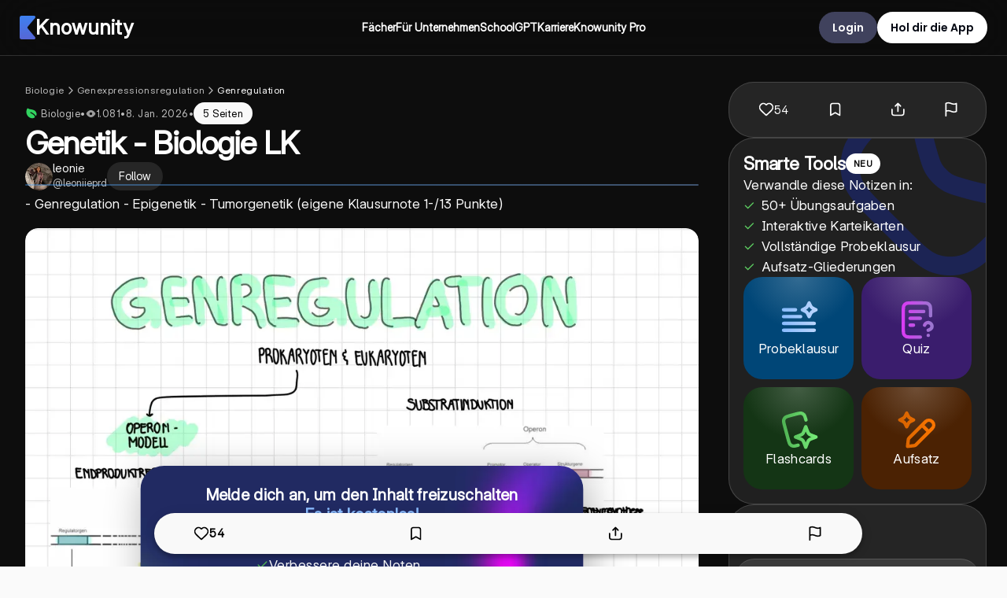

--- FILE ---
content_type: text/css; charset=UTF-8
request_url: https://knowunity.de/_next/static/css/41c1afc4bd3f0244.css
body_size: 14768
content:
*,:after,:before{--tw-border-spacing-x:0;--tw-border-spacing-y:0;--tw-translate-x:0;--tw-translate-y:0;--tw-rotate:0;--tw-skew-x:0;--tw-skew-y:0;--tw-scale-x:1;--tw-scale-y:1;--tw-pan-x: ;--tw-pan-y: ;--tw-pinch-zoom: ;--tw-scroll-snap-strictness:proximity;--tw-gradient-from-position: ;--tw-gradient-via-position: ;--tw-gradient-to-position: ;--tw-ordinal: ;--tw-slashed-zero: ;--tw-numeric-figure: ;--tw-numeric-spacing: ;--tw-numeric-fraction: ;--tw-ring-inset: ;--tw-ring-offset-width:0px;--tw-ring-offset-color:#fff;--tw-ring-color:#3b82f680;--tw-ring-offset-shadow:0 0 #0000;--tw-ring-shadow:0 0 #0000;--tw-shadow:0 0 #0000;--tw-shadow-colored:0 0 #0000;--tw-blur: ;--tw-brightness: ;--tw-contrast: ;--tw-grayscale: ;--tw-hue-rotate: ;--tw-invert: ;--tw-saturate: ;--tw-sepia: ;--tw-drop-shadow: ;--tw-backdrop-blur: ;--tw-backdrop-brightness: ;--tw-backdrop-contrast: ;--tw-backdrop-grayscale: ;--tw-backdrop-hue-rotate: ;--tw-backdrop-invert: ;--tw-backdrop-opacity: ;--tw-backdrop-saturate: ;--tw-backdrop-sepia: ;--tw-contain-size: ;--tw-contain-layout: ;--tw-contain-paint: ;--tw-contain-style: }::backdrop{--tw-border-spacing-x:0;--tw-border-spacing-y:0;--tw-translate-x:0;--tw-translate-y:0;--tw-rotate:0;--tw-skew-x:0;--tw-skew-y:0;--tw-scale-x:1;--tw-scale-y:1;--tw-pan-x: ;--tw-pan-y: ;--tw-pinch-zoom: ;--tw-scroll-snap-strictness:proximity;--tw-gradient-from-position: ;--tw-gradient-via-position: ;--tw-gradient-to-position: ;--tw-ordinal: ;--tw-slashed-zero: ;--tw-numeric-figure: ;--tw-numeric-spacing: ;--tw-numeric-fraction: ;--tw-ring-inset: ;--tw-ring-offset-width:0px;--tw-ring-offset-color:#fff;--tw-ring-color:#3b82f680;--tw-ring-offset-shadow:0 0 #0000;--tw-ring-shadow:0 0 #0000;--tw-shadow:0 0 #0000;--tw-shadow-colored:0 0 #0000;--tw-blur: ;--tw-brightness: ;--tw-contrast: ;--tw-grayscale: ;--tw-hue-rotate: ;--tw-invert: ;--tw-saturate: ;--tw-sepia: ;--tw-drop-shadow: ;--tw-backdrop-blur: ;--tw-backdrop-brightness: ;--tw-backdrop-contrast: ;--tw-backdrop-grayscale: ;--tw-backdrop-hue-rotate: ;--tw-backdrop-invert: ;--tw-backdrop-opacity: ;--tw-backdrop-saturate: ;--tw-backdrop-sepia: ;--tw-contain-size: ;--tw-contain-layout: ;--tw-contain-paint: ;--tw-contain-style: }/*
! tailwindcss v3.4.19 | MIT License | https://tailwindcss.com
*/*,:after,:before{box-sizing:border-box;border:0 solid #e5e7eb}:after,:before{--tw-content:""}:host,html{line-height:1.5;-webkit-text-size-adjust:100%;tab-size:4;font-family:Inter,system-ui,-apple-system,sans-serif;font-feature-settings:normal;font-variation-settings:normal;-webkit-tap-highlight-color:transparent}body{line-height:inherit}hr{height:0;color:inherit;border-top-width:1px}abbr:where([title]){-webkit-text-decoration:underline dotted;text-decoration:underline dotted}h1,h2,h3,h4,h5,h6{font-size:inherit;font-weight:inherit}a{color:inherit;text-decoration:inherit}b,strong{font-weight:bolder}code,kbd,pre,samp{font-family:ui-monospace,SFMono-Regular,Menlo,Monaco,Consolas,Liberation Mono,Courier New,monospace;font-feature-settings:normal;font-variation-settings:normal;font-size:1em}small{font-size:80%}sub,sup{font-size:75%;line-height:0;position:relative;vertical-align:initial}sub{bottom:-.25em}sup{top:-.5em}table{text-indent:0;border-color:inherit;border-collapse:collapse}button,input,optgroup,select,textarea{font-family:inherit;font-feature-settings:inherit;font-variation-settings:inherit;font-size:100%;font-weight:inherit;line-height:inherit;letter-spacing:inherit;color:inherit;margin:0;padding:0}button,select{text-transform:none}button,input:where([type=button]),input:where([type=reset]),input:where([type=submit]){-webkit-appearance:button;background-color:initial;background-image:none}:-moz-focusring{outline:auto}:-moz-ui-invalid{box-shadow:none}progress{vertical-align:initial}::-webkit-inner-spin-button,::-webkit-outer-spin-button{height:auto}[type=search]{-webkit-appearance:textfield;outline-offset:-2px}::-webkit-search-decoration{-webkit-appearance:none}::-webkit-file-upload-button{-webkit-appearance:button;font:inherit}summary{display:list-item}blockquote,dd,dl,figure,h1,h2,h3,h4,h5,h6,hr,p,pre{margin:0}fieldset{margin:0}fieldset,legend{padding:0}menu,ol,ul{list-style:none;margin:0;padding:0}dialog{padding:0}textarea{resize:vertical}input::placeholder,textarea::placeholder{opacity:1;color:#9ca3af}[role=button],button{cursor:pointer}:disabled{cursor:default}audio,canvas,embed,iframe,img,object,svg,video{display:block;vertical-align:middle}img,video{max-width:100%;height:auto}[hidden]:where(:not([hidden=until-found])){display:none}:root{--background:0 0% 0%;--foreground:0 0% 100%;--card:0 0% 100%/0.1;--card-foreground:0 0% 100%;--popover:0 0% 0%;--popover-foreground:0 0% 100%;--primary:200 100% 46%;--primary-foreground:0 0% 100%;--secondary:0 0% 100%/0.1;--secondary-foreground:0 0% 100%;--muted:0 0% 100%/0.1;--muted-foreground:0 0% 100%/0.72;--accent:0 0% 100%/0.1;--accent-foreground:0 0% 100%;--destructive:0 84.2% 60.2%;--destructive-foreground:0 0% 100%;--border:0 0% 100%/0.1;--input:0 0% 100%/0.1;--ring:0 0% 100%/0.2;--radius:1.5rem}.container{width:100%}@media (min-width:640px){.container{max-width:640px}}@media (min-width:768px){.container{max-width:768px}}@media (min-width:1024px){.container{max-width:1024px}}@media (min-width:1280px){.container{max-width:1280px}}@media (min-width:1536px){.container{max-width:1536px}}.sr-only{position:absolute;width:1px;height:1px;padding:0;margin:-1px;overflow:hidden;clip:rect(0,0,0,0);white-space:nowrap;border-width:0}.pointer-events-none{pointer-events:none}.visible{visibility:visible}.invisible{visibility:hidden}.collapse{visibility:collapse}.static{position:static}.fixed{position:fixed}.absolute{position:absolute}.relative{position:relative}.sticky{position:-webkit-sticky;position:sticky}.inset-0{inset:0}.inset-x-0{left:0;right:0}.-bottom-1{bottom:-.25rem}.-bottom-4{bottom:-1rem}.-left-4{left:-1rem}.-right-1{right:-.25rem}.-right-1\.5{right:-.375rem}.-right-4{right:-1rem}.-top-1{top:-.25rem}.-top-4{top:-1rem}.bottom-0{bottom:0}.bottom-10{bottom:2.5rem}.bottom-14{bottom:3.5rem}.bottom-2{bottom:.5rem}.bottom-3{bottom:.75rem}.bottom-6{bottom:1.5rem}.bottom-full{bottom:100%}.left-0{left:0}.left-1{left:.25rem}.left-1\/2{left:50%}.left-12{left:3rem}.left-2{left:.5rem}.left-3{left:.75rem}.left-4{left:1rem}.left-6{left:1.5rem}.left-8{left:2rem}.left-\[50\%\]{left:50%}.right-0{right:0}.right-1{right:.25rem}.right-14{right:3.5rem}.right-2{right:.5rem}.right-3{right:.75rem}.right-4{right:1rem}.right-6{right:1.5rem}.right-8{right:2rem}.top-0{top:0}.top-0\.5{top:.125rem}.top-1{top:.25rem}.top-1\/2{top:50%}.top-10{top:2.5rem}.top-14{top:3.5rem}.top-2{top:.5rem}.top-3{top:.75rem}.top-4{top:1rem}.top-5{top:1.25rem}.top-6{top:1.5rem}.top-8{top:2rem}.top-\[50\%\]{top:50%}.top-\[calc\(100\%\+2px\)\]{top:calc(100% + 2px)}.top-full{top:100%}.z-10{z-index:10}.z-20{z-index:20}.z-50{z-index:50}.z-\[1\]{z-index:1}.z-\[9998\]{z-index:9998}.z-\[9999\]{z-index:9999}.-mx-1{margin-left:-.25rem;margin-right:-.25rem}.-mx-3{margin-left:-.75rem;margin-right:-.75rem}.-mx-4{margin-left:-1rem;margin-right:-1rem}.-mx-8{margin-left:-2rem;margin-right:-2rem}.mx-2{margin-left:.5rem;margin-right:.5rem}.mx-4{margin-left:1rem;margin-right:1rem}.mx-6{margin-left:1.5rem;margin-right:1.5rem}.mx-auto{margin-left:auto;margin-right:auto}.my-1{margin-top:.25rem;margin-bottom:.25rem}.my-2{margin-top:.5rem;margin-bottom:.5rem}.my-3{margin-top:.75rem;margin-bottom:.75rem}.my-4{margin-top:1rem;margin-bottom:1rem}.-mr-2{margin-right:-.5rem}.mb-1{margin-bottom:.25rem}.mb-1\.5{margin-bottom:.375rem}.mb-2{margin-bottom:.5rem}.mb-2\.5{margin-bottom:.625rem}.mb-3{margin-bottom:.75rem}.mb-4{margin-bottom:1rem}.mb-5{margin-bottom:1.25rem}.mb-6{margin-bottom:1.5rem}.mb-8{margin-bottom:2rem}.ml-0\.5{margin-left:.125rem}.ml-1{margin-left:.25rem}.ml-12{margin-left:3rem}.ml-2{margin-left:.5rem}.ml-4{margin-left:1rem}.mr-1{margin-right:.25rem}.mr-2{margin-right:.5rem}.mr-3{margin-right:.75rem}.mr-4{margin-right:1rem}.mr-5{margin-right:1.25rem}.mt-0\.5{margin-top:.125rem}.mt-1{margin-top:.25rem}.mt-12{margin-top:3rem}.mt-2{margin-top:.5rem}.mt-3{margin-top:.75rem}.mt-4{margin-top:1rem}.mt-5{margin-top:1.25rem}.mt-6{margin-top:1.5rem}.mt-8{margin-top:2rem}.mt-auto{margin-top:auto}.line-clamp-2{-webkit-line-clamp:2}.line-clamp-2,.line-clamp-3{overflow:hidden;display:-webkit-box;-webkit-box-orient:vertical}.line-clamp-3{-webkit-line-clamp:3}.line-clamp-4{overflow:hidden;display:-webkit-box;-webkit-box-orient:vertical;-webkit-line-clamp:4}.block{display:block}.inline-block{display:inline-block}.inline{display:inline}.flex{display:flex}.inline-flex{display:inline-flex}.table{display:table}.grid{display:grid}.hidden{display:none}.aspect-\[3\/2\]{aspect-ratio:3/2}.aspect-\[3\/4\]{aspect-ratio:3/4}.aspect-\[4\/3\]{aspect-ratio:4/3}.aspect-square{aspect-ratio:1/1}.aspect-video{aspect-ratio:16/9}.h-0{height:0}.h-1{height:.25rem}.h-10{height:2.5rem}.h-12{height:3rem}.h-14{height:3.5rem}.h-16{height:4rem}.h-2{height:.5rem}.h-20{height:5rem}.h-24{height:6rem}.h-28{height:7rem}.h-3{height:.75rem}.h-3\.5{height:.875rem}.h-32{height:8rem}.h-4{height:1rem}.h-48{height:12rem}.h-5{height:1.25rem}.h-6{height:1.5rem}.h-64{height:16rem}.h-7{height:1.75rem}.h-8{height:2rem}.h-9{height:2.25rem}.h-\[100px\]{height:100px}.h-\[160px\]{height:160px}.h-\[1px\]{height:1px}.h-\[200px\]{height:200px}.h-\[220px\]{height:220px}.h-\[240px\]{height:240px}.h-\[325px\]{height:325px}.h-\[64px\]{height:64px}.h-\[72px\]{height:72px}.h-\[85vh\]{height:85vh}.h-auto{height:auto}.h-fit{height:-webkit-fit-content;height:fit-content}.h-full{height:100%}.h-px{height:1px}.h-screen{height:100vh}.max-h-32{max-height:8rem}.max-h-96{max-height:24rem}.max-h-\[150px\]{max-height:150px}.max-h-\[250px\]{max-height:250px}.max-h-\[80vh\]{max-height:80vh}.max-h-\[85vh\]{max-height:85vh}.max-h-\[90vh\]{max-height:90vh}.max-h-full{max-height:100%}.min-h-0{min-height:0}.min-h-\[200px\]{min-height:200px}.min-h-\[220px\]{min-height:220px}.min-h-\[3rem\]{min-height:3rem}.min-h-\[40px\]{min-height:40px}.min-h-\[650px\]{min-height:650px}.min-h-screen{min-height:100vh}.w-0{width:0}.w-10{width:2.5rem}.w-11{width:2.75rem}.w-12{width:3rem}.w-14{width:3.5rem}.w-16{width:4rem}.w-2{width:.5rem}.w-2\/3{width:66.666667%}.w-20{width:5rem}.w-24{width:6rem}.w-28{width:7rem}.w-3{width:.75rem}.w-3\.5{width:.875rem}.w-3\/4{width:75%}.w-32{width:8rem}.w-4{width:1rem}.w-40{width:10rem}.w-48{width:12rem}.w-5{width:1.25rem}.w-5\/6{width:83.333333%}.w-56{width:14rem}.w-6{width:1.5rem}.w-64{width:16rem}.w-7{width:1.75rem}.w-8{width:2rem}.w-\[187px\]{width:187px}.w-\[1px\]{width:1px}.w-\[325px\]{width:325px}.w-auto{width:auto}.w-fit{width:-webkit-fit-content;width:fit-content}.w-full{width:100%}.w-px{width:1px}.min-w-0{min-width:0}.min-w-\[165px\]{min-width:165px}.min-w-\[220px\]{min-width:220px}.min-w-\[4rem\]{min-width:4rem}.min-w-\[60px\]{min-width:60px}.min-w-\[8rem\]{min-width:8rem}.max-w-2xl{max-width:42rem}.max-w-3xl{max-width:48rem}.max-w-4xl{max-width:56rem}.max-w-6xl{max-width:72rem}.max-w-7xl{max-width:80rem}.max-w-\[1050px\]{max-width:1050px}.max-w-\[150px\]{max-width:150px}.max-w-\[200px\]{max-width:200px}.max-w-\[350px\]{max-width:350px}.max-w-\[650px\]{max-width:650px}.max-w-\[700px\]{max-width:700px}.max-w-full{max-width:100%}.max-w-lg{max-width:32rem}.max-w-md{max-width:28rem}.max-w-none{max-width:none}.max-w-sm{max-width:24rem}.flex-1{flex:1 1 0%}.flex-shrink{flex-shrink:1}.flex-shrink-0,.shrink-0{flex-shrink:0}.grow{flex-grow:1}.border-collapse{border-collapse:collapse}.origin-bottom-right{transform-origin:bottom right}.-translate-x-1\/2{--tw-translate-x:-50%}.-translate-x-1\/2,.-translate-x-24{transform:translate(var(--tw-translate-x),var(--tw-translate-y)) rotate(var(--tw-rotate)) skewX(var(--tw-skew-x)) skewY(var(--tw-skew-y)) scaleX(var(--tw-scale-x)) scaleY(var(--tw-scale-y))}.-translate-x-24{--tw-translate-x:-6rem}.-translate-y-1\/2{--tw-translate-y:-50%}.-translate-y-1\/2,.-translate-y-32{transform:translate(var(--tw-translate-x),var(--tw-translate-y)) rotate(var(--tw-rotate)) skewX(var(--tw-skew-x)) skewY(var(--tw-skew-y)) scaleX(var(--tw-scale-x)) scaleY(var(--tw-scale-y))}.-translate-y-32{--tw-translate-y:-8rem}.translate-x-0\.5{--tw-translate-x:0.125rem}.translate-x-0\.5,.translate-x-32{transform:translate(var(--tw-translate-x),var(--tw-translate-y)) rotate(var(--tw-rotate)) skewX(var(--tw-skew-x)) skewY(var(--tw-skew-y)) scaleX(var(--tw-scale-x)) scaleY(var(--tw-scale-y))}.translate-x-32{--tw-translate-x:8rem}.translate-x-5{--tw-translate-x:1.25rem}.translate-x-5,.translate-x-\[-50\%\]{transform:translate(var(--tw-translate-x),var(--tw-translate-y)) rotate(var(--tw-rotate)) skewX(var(--tw-skew-x)) skewY(var(--tw-skew-y)) scaleX(var(--tw-scale-x)) scaleY(var(--tw-scale-y))}.translate-x-\[-50\%\]{--tw-translate-x:-50%}.translate-y-24{--tw-translate-y:6rem}.translate-y-24,.translate-y-\[-50\%\]{transform:translate(var(--tw-translate-x),var(--tw-translate-y)) rotate(var(--tw-rotate)) skewX(var(--tw-skew-x)) skewY(var(--tw-skew-y)) scaleX(var(--tw-scale-x)) scaleY(var(--tw-scale-y))}.translate-y-\[-50\%\]{--tw-translate-y:-50%}.-rotate-6{--tw-rotate:-6deg}.-rotate-6,.rotate-180{transform:translate(var(--tw-translate-x),var(--tw-translate-y)) rotate(var(--tw-rotate)) skewX(var(--tw-skew-x)) skewY(var(--tw-skew-y)) scaleX(var(--tw-scale-x)) scaleY(var(--tw-scale-y))}.rotate-180{--tw-rotate:180deg}.rotate-3{--tw-rotate:3deg}.rotate-3,.rotate-90{transform:translate(var(--tw-translate-x),var(--tw-translate-y)) rotate(var(--tw-rotate)) skewX(var(--tw-skew-x)) skewY(var(--tw-skew-y)) scaleX(var(--tw-scale-x)) scaleY(var(--tw-scale-y))}.rotate-90{--tw-rotate:90deg}.rotate-\[1deg\]{--tw-rotate:1deg}.rotate-\[1deg\],.rotate-\[2deg\]{transform:translate(var(--tw-translate-x),var(--tw-translate-y)) rotate(var(--tw-rotate)) skewX(var(--tw-skew-x)) skewY(var(--tw-skew-y)) scaleX(var(--tw-scale-x)) scaleY(var(--tw-scale-y))}.rotate-\[2deg\]{--tw-rotate:2deg}.scale-95{--tw-scale-x:.95;--tw-scale-y:.95}.scale-95,.transform{transform:translate(var(--tw-translate-x),var(--tw-translate-y)) rotate(var(--tw-rotate)) skewX(var(--tw-skew-x)) skewY(var(--tw-skew-y)) scaleX(var(--tw-scale-x)) scaleY(var(--tw-scale-y))}@keyframes bounce{0%,to{transform:translateY(-25%);animation-timing-function:cubic-bezier(.8,0,1,1)}50%{transform:none;animation-timing-function:cubic-bezier(0,0,.2,1)}}.animate-bounce{animation:bounce 1s infinite}@keyframes pulse{50%{opacity:.5}}.animate-pulse{animation:pulse 2s cubic-bezier(.4,0,.6,1) infinite}@keyframes spin{to{transform:rotate(1turn)}}.animate-spin{animation:spin 1s linear infinite}.cursor-default{cursor:default}.cursor-not-allowed{cursor:not-allowed}.cursor-pointer{cursor:pointer}.select-none{-webkit-user-select:none;user-select:none}.resize-none{resize:none}.resize{resize:both}.list-inside{list-style-position:inside}.list-decimal{list-style-type:decimal}.list-disc{list-style-type:disc}.grid-cols-1{grid-template-columns:repeat(1,minmax(0,1fr))}.grid-cols-2{grid-template-columns:repeat(2,minmax(0,1fr))}.grid-cols-3{grid-template-columns:repeat(3,minmax(0,1fr))}.grid-cols-\[1fr_auto\]{grid-template-columns:1fr auto}.flex-col{flex-direction:column}.flex-col-reverse{flex-direction:column-reverse}.flex-wrap{flex-wrap:wrap}.content-start{align-content:flex-start}.items-start{align-items:flex-start}.items-end{align-items:flex-end}.items-center{align-items:center}.justify-start{justify-content:flex-start}.justify-end{justify-content:flex-end}.justify-center{justify-content:center}.justify-between{justify-content:space-between}.gap-1{gap:.25rem}.gap-1\.5{gap:.375rem}.gap-10{gap:2.5rem}.gap-12{gap:3rem}.gap-2{gap:.5rem}.gap-3{gap:.75rem}.gap-4{gap:1rem}.gap-6{gap:1.5rem}.gap-8{gap:2rem}.space-y-1>:not([hidden])~:not([hidden]){--tw-space-y-reverse:0;margin-top:calc(.25rem * calc(1 - var(--tw-space-y-reverse)));margin-bottom:calc(.25rem * var(--tw-space-y-reverse))}.space-y-1\.5>:not([hidden])~:not([hidden]){--tw-space-y-reverse:0;margin-top:calc(.375rem * calc(1 - var(--tw-space-y-reverse)));margin-bottom:calc(.375rem * var(--tw-space-y-reverse))}.space-y-2>:not([hidden])~:not([hidden]){--tw-space-y-reverse:0;margin-top:calc(.5rem * calc(1 - var(--tw-space-y-reverse)));margin-bottom:calc(.5rem * var(--tw-space-y-reverse))}.space-y-3>:not([hidden])~:not([hidden]){--tw-space-y-reverse:0;margin-top:calc(.75rem * calc(1 - var(--tw-space-y-reverse)));margin-bottom:calc(.75rem * var(--tw-space-y-reverse))}.space-y-4>:not([hidden])~:not([hidden]){--tw-space-y-reverse:0;margin-top:calc(1rem * calc(1 - var(--tw-space-y-reverse)));margin-bottom:calc(1rem * var(--tw-space-y-reverse))}.space-y-5>:not([hidden])~:not([hidden]){--tw-space-y-reverse:0;margin-top:calc(1.25rem * calc(1 - var(--tw-space-y-reverse)));margin-bottom:calc(1.25rem * var(--tw-space-y-reverse))}.space-y-6>:not([hidden])~:not([hidden]){--tw-space-y-reverse:0;margin-top:calc(1.5rem * calc(1 - var(--tw-space-y-reverse)));margin-bottom:calc(1.5rem * var(--tw-space-y-reverse))}.divide-y>:not([hidden])~:not([hidden]){--tw-divide-y-reverse:0;border-top-width:calc(1px * calc(1 - var(--tw-divide-y-reverse)));border-bottom-width:calc(1px * var(--tw-divide-y-reverse))}.divide-white\/5>:not([hidden])~:not([hidden]){border-color:#ffffff0d}.overflow-auto{overflow:auto}.overflow-hidden{overflow:hidden}.overflow-x-auto{overflow-x:auto}.overflow-y-auto{overflow-y:auto}.truncate{overflow:hidden;text-overflow:ellipsis}.truncate,.whitespace-nowrap{white-space:nowrap}.whitespace-pre-wrap{white-space:pre-wrap}.rounded{border-radius:.25rem}.rounded-2xl{border-radius:1rem}.rounded-3xl,.rounded-\[24px\]{border-radius:24px}.rounded-full{border-radius:9999px}.rounded-lg{border-radius:var(--radius)}.rounded-md{border-radius:calc(var(--radius) - 2px)}.rounded-sm{border-radius:calc(var(--radius) - 4px)}.rounded-xl{border-radius:.75rem}.rounded-b-3xl{border-bottom-right-radius:24px;border-bottom-left-radius:24px}.rounded-t-3xl{border-top-left-radius:24px;border-top-right-radius:24px}.border{border-width:1px}.border-0{border-width:0}.border-2{border-width:2px}.border-4{border-width:4px}.border-b{border-bottom-width:1px}.border-l{border-left-width:1px}.border-l-4{border-left-width:4px}.border-l-\[10px\]{border-left-width:10px}.border-r-\[10px\]{border-right-width:10px}.border-t{border-top-width:1px}.border-t-\[10px\]{border-top-width:10px}.border-dashed{border-style:dashed}.border-none{border-style:none}.border-\[\#008DE8\]{--tw-border-opacity:1;border-color:rgb(0 141 232/var(--tw-border-opacity,1))}.border-amber-500\/20{border-color:#f59e0b33}.border-blue-500\/30{border-color:#3b82f64d}.border-card{border-color:hsl(var(--card))}.border-current{border-color:currentColor}.border-emerald-500\/20{border-color:#10b98133}.border-green-500{--tw-border-opacity:1;border-color:rgb(34 197 94/var(--tw-border-opacity,1))}.border-green-500\/20{border-color:#22c55e33}.border-green-500\/30{border-color:#22c55e4d}.border-green-500\/50{border-color:#22c55e80}.border-primary{border-color:hsl(var(--primary))}.border-purple-500\/20{border-color:#a855f733}.border-purple-500\/30{border-color:#a855f74d}.border-red-500{--tw-border-opacity:1;border-color:rgb(239 68 68/var(--tw-border-opacity,1))}.border-red-500\/20{border-color:#ef444433}.border-red-500\/30{border-color:#ef44444d}.border-red-500\/50{border-color:#ef444480}.border-transparent{border-color:#0000}.border-white{--tw-border-opacity:1;border-color:rgb(255 255 255/var(--tw-border-opacity,1))}.border-white\/10{border-color:#ffffff1a}.border-white\/15{border-color:#ffffff26}.border-white\/20{border-color:#fff3}.border-white\/30{border-color:#ffffff4d}.border-white\/40{border-color:#fff6}.border-white\/5{border-color:#ffffff0d}.border-yellow-500\/30{border-color:#eab3084d}.border-l-transparent{border-left-color:#0000}.border-r-transparent{border-right-color:#0000}.border-t-\[\#008DE8\]{--tw-border-opacity:1;border-top-color:rgb(0 141 232/var(--tw-border-opacity,1))}.border-t-transparent{border-top-color:#0000}.border-t-white{--tw-border-opacity:1;border-top-color:rgb(255 255 255/var(--tw-border-opacity,1))}.bg-\[\#008DE8\]{--tw-bg-opacity:1;background-color:rgb(0 141 232/var(--tw-bg-opacity,1))}.bg-\[\#008DE8\]\/10{background-color:#008de81a}.bg-\[\#008DE8\]\/20{background-color:#008de833}.bg-\[\#0a0a0a\]{--tw-bg-opacity:1;background-color:rgb(10 10 10/var(--tw-bg-opacity,1))}.bg-\[\#1a1a1a\]{--tw-bg-opacity:1;background-color:rgb(26 26 26/var(--tw-bg-opacity,1))}.bg-\[\#252525\]{--tw-bg-opacity:1;background-color:rgb(37 37 37/var(--tw-bg-opacity,1))}.bg-\[\#FFFFFF0D\]{background-color:#ffffff0d}.bg-\[\#FFFFFF1A\]{background-color:#ffffff1a}.bg-amber-500\/10{background-color:#f59e0b1a}.bg-amber-500\/20{background-color:#f59e0b33}.bg-background{background-color:hsl(var(--background))}.bg-black{--tw-bg-opacity:1;background-color:rgb(0 0 0/var(--tw-bg-opacity,1))}.bg-black\/20{background-color:#0003}.bg-black\/40{background-color:#0006}.bg-black\/50{background-color:#00000080}.bg-black\/60{background-color:#0009}.bg-black\/80{background-color:#000c}.bg-black\/95{background-color:#000000f2}.bg-blue-500\/10{background-color:#3b82f61a}.bg-card{background-color:hsl(var(--card))}.bg-card\/20{background-color:hsl(var(--card)/.2)}.bg-emerald-500\/10{background-color:#10b9811a}.bg-emerald-500\/20{background-color:#10b98133}.bg-green-500{--tw-bg-opacity:1;background-color:rgb(34 197 94/var(--tw-bg-opacity,1))}.bg-green-500\/10{background-color:#22c55e1a}.bg-green-500\/20{background-color:#22c55e33}.bg-green-500\/30{background-color:#22c55e4d}.bg-green-500\/90{background-color:#22c55ee6}.bg-neutral-800{--tw-bg-opacity:1;background-color:rgb(38 38 38/var(--tw-bg-opacity,1))}.bg-neutral-900{--tw-bg-opacity:1;background-color:rgb(23 23 23/var(--tw-bg-opacity,1))}.bg-orange-500\/20{background-color:#f9731633}.bg-primary{background-color:hsl(var(--primary))}.bg-purple-500\/10{background-color:#a855f71a}.bg-purple-500\/20{background-color:#a855f733}.bg-purple-900\/20{background-color:#581c8733}.bg-purple-900\/30{background-color:#581c874d}.bg-purple-900\/40{background-color:#581c8766}.bg-red-500{--tw-bg-opacity:1;background-color:rgb(239 68 68/var(--tw-bg-opacity,1))}.bg-red-500\/10{background-color:#ef44441a}.bg-red-500\/20{background-color:#ef444433}.bg-red-500\/30{background-color:#ef44444d}.bg-red-500\/90{background-color:#ef4444e6}.bg-red-600{--tw-bg-opacity:1;background-color:rgb(220 38 38/var(--tw-bg-opacity,1))}.bg-transparent{background-color:initial}.bg-white{--tw-bg-opacity:1;background-color:rgb(255 255 255/var(--tw-bg-opacity,1))}.bg-white\/10{background-color:#ffffff1a}.bg-white\/15{background-color:#ffffff26}.bg-white\/20{background-color:#fff3}.bg-white\/30{background-color:#ffffff4d}.bg-white\/40{background-color:#fff6}.bg-white\/5{background-color:#ffffff0d}.bg-white\/60{background-color:#fff9}.bg-yellow-500\/10{background-color:#eab3081a}.bg-gradient-to-b{background-image:linear-gradient(to bottom,var(--tw-gradient-stops))}.bg-gradient-to-bl{background-image:linear-gradient(to bottom left,var(--tw-gradient-stops))}.bg-gradient-to-br{background-image:linear-gradient(to bottom right,var(--tw-gradient-stops))}.bg-gradient-to-r{background-image:linear-gradient(to right,var(--tw-gradient-stops))}.bg-gradient-to-t{background-image:linear-gradient(to top,var(--tw-gradient-stops))}.bg-gradient-to-tr{background-image:linear-gradient(to top right,var(--tw-gradient-stops))}.bg-primary-gradient{background-image:radial-gradient(50% 50% at 50% 0,#fff6 0,#fff0 100%),linear-gradient(0deg,#008de8,#008de8)}.from-\[\#008DE8\]{--tw-gradient-from:#008de8 var(--tw-gradient-from-position);--tw-gradient-to:#008de800 var(--tw-gradient-to-position);--tw-gradient-stops:var(--tw-gradient-from),var(--tw-gradient-to)}.from-\[\#1E1B4B\]{--tw-gradient-from:#1e1b4b var(--tw-gradient-from-position);--tw-gradient-to:#1e1b4b00 var(--tw-gradient-to-position);--tw-gradient-stops:var(--tw-gradient-from),var(--tw-gradient-to)}.from-\[\#1E2835\]{--tw-gradient-from:#1e2835 var(--tw-gradient-from-position);--tw-gradient-to:#1e283500 var(--tw-gradient-to-position);--tw-gradient-stops:var(--tw-gradient-from),var(--tw-gradient-to)}.from-\[\#1a1a1a\]{--tw-gradient-from:#1a1a1a var(--tw-gradient-from-position);--tw-gradient-to:#1a1a1a00 var(--tw-gradient-to-position);--tw-gradient-stops:var(--tw-gradient-from),var(--tw-gradient-to)}.from-\[\#50B354\]{--tw-gradient-from:#50b354 var(--tw-gradient-from-position);--tw-gradient-to:#50b35400 var(--tw-gradient-to-position);--tw-gradient-stops:var(--tw-gradient-from),var(--tw-gradient-to)}.from-\[\#F59E0B\]{--tw-gradient-from:#f59e0b var(--tw-gradient-from-position);--tw-gradient-to:#f59e0b00 var(--tw-gradient-to-position);--tw-gradient-stops:var(--tw-gradient-from),var(--tw-gradient-to)}.from-\[rgba\(255\2c 255\2c 255\2c 0\.4\)\]{--tw-gradient-from:#fff6 var(--tw-gradient-from-position);--tw-gradient-to:#fff0 var(--tw-gradient-to-position);--tw-gradient-stops:var(--tw-gradient-from),var(--tw-gradient-to)}.from-background{--tw-gradient-from:hsl(var(--background)) var(--tw-gradient-from-position);--tw-gradient-to:hsl(var(--background)/0) var(--tw-gradient-to-position);--tw-gradient-stops:var(--tw-gradient-from),var(--tw-gradient-to)}.from-black\/40{--tw-gradient-from:#0006 var(--tw-gradient-from-position);--tw-gradient-to:#0000 var(--tw-gradient-to-position);--tw-gradient-stops:var(--tw-gradient-from),var(--tw-gradient-to)}.from-black\/60{--tw-gradient-from:#0009 var(--tw-gradient-from-position);--tw-gradient-to:#0000 var(--tw-gradient-to-position);--tw-gradient-stops:var(--tw-gradient-from),var(--tw-gradient-to)}.from-black\/80{--tw-gradient-from:#000c var(--tw-gradient-from-position);--tw-gradient-to:#0000 var(--tw-gradient-to-position);--tw-gradient-stops:var(--tw-gradient-from),var(--tw-gradient-to)}.from-emerald-500{--tw-gradient-from:#10b981 var(--tw-gradient-from-position);--tw-gradient-to:#10b98100 var(--tw-gradient-to-position);--tw-gradient-stops:var(--tw-gradient-from),var(--tw-gradient-to)}.from-emerald-500\/20{--tw-gradient-from:#10b98133 var(--tw-gradient-from-position);--tw-gradient-to:#10b98100 var(--tw-gradient-to-position);--tw-gradient-stops:var(--tw-gradient-from),var(--tw-gradient-to)}.from-gray-700{--tw-gradient-from:#374151 var(--tw-gradient-from-position);--tw-gradient-to:#37415100 var(--tw-gradient-to-position);--tw-gradient-stops:var(--tw-gradient-from),var(--tw-gradient-to)}.from-green-600\/50{--tw-gradient-from:#16a34a80 var(--tw-gradient-from-position);--tw-gradient-to:#16a34a00 var(--tw-gradient-to-position);--tw-gradient-stops:var(--tw-gradient-from),var(--tw-gradient-to)}.from-green-900\/50{--tw-gradient-from:#14532d80 var(--tw-gradient-from-position);--tw-gradient-to:#14532d00 var(--tw-gradient-to-position);--tw-gradient-stops:var(--tw-gradient-from),var(--tw-gradient-to)}.from-indigo-500\/10{--tw-gradient-from:#6366f11a var(--tw-gradient-from-position);--tw-gradient-to:#6366f100 var(--tw-gradient-to-position);--tw-gradient-stops:var(--tw-gradient-from),var(--tw-gradient-to)}.from-purple-500{--tw-gradient-from:#a855f7 var(--tw-gradient-from-position);--tw-gradient-to:#a855f700 var(--tw-gradient-to-position);--tw-gradient-stops:var(--tw-gradient-from),var(--tw-gradient-to)}.from-purple-600{--tw-gradient-from:#9333ea var(--tw-gradient-from-position);--tw-gradient-to:#9333ea00 var(--tw-gradient-to-position);--tw-gradient-stops:var(--tw-gradient-from),var(--tw-gradient-to)}.from-purple-600\/50{--tw-gradient-from:#9333ea80 var(--tw-gradient-from-position);--tw-gradient-to:#9333ea00 var(--tw-gradient-to-position);--tw-gradient-stops:var(--tw-gradient-from),var(--tw-gradient-to)}.from-red-900\/50{--tw-gradient-from:#7f1d1d80 var(--tw-gradient-from-position);--tw-gradient-to:#7f1d1d00 var(--tw-gradient-to-position);--tw-gradient-stops:var(--tw-gradient-from),var(--tw-gradient-to)}.from-slate-500\/30{--tw-gradient-from:#64748b4d var(--tw-gradient-from-position);--tw-gradient-to:#64748b00 var(--tw-gradient-to-position);--tw-gradient-stops:var(--tw-gradient-from),var(--tw-gradient-to)}.from-white\/40{--tw-gradient-from:#fff6 var(--tw-gradient-from-position);--tw-gradient-to:#fff0 var(--tw-gradient-to-position);--tw-gradient-stops:var(--tw-gradient-from),var(--tw-gradient-to)}.from-white\/5{--tw-gradient-from:#ffffff0d var(--tw-gradient-from-position);--tw-gradient-to:#fff0 var(--tw-gradient-to-position);--tw-gradient-stops:var(--tw-gradient-from),var(--tw-gradient-to)}.via-\[\#1a1a1a\]{--tw-gradient-to:#1a1a1a00 var(--tw-gradient-to-position);--tw-gradient-stops:var(--tw-gradient-from),#1a1a1a var(--tw-gradient-via-position),var(--tw-gradient-to)}.via-\[\#312E81\]{--tw-gradient-to:#312e8100 var(--tw-gradient-to-position);--tw-gradient-stops:var(--tw-gradient-from),#312e81 var(--tw-gradient-via-position),var(--tw-gradient-to)}.via-black\/10{--tw-gradient-to:#0000 var(--tw-gradient-to-position);--tw-gradient-stops:var(--tw-gradient-from),#0000001a var(--tw-gradient-via-position),var(--tw-gradient-to)}.via-black\/20{--tw-gradient-to:#0000 var(--tw-gradient-to-position);--tw-gradient-stops:var(--tw-gradient-from),#0003 var(--tw-gradient-via-position),var(--tw-gradient-to)}.via-black\/30{--tw-gradient-to:#0000 var(--tw-gradient-to-position);--tw-gradient-stops:var(--tw-gradient-from),#0000004d var(--tw-gradient-via-position),var(--tw-gradient-to)}.via-blue-500{--tw-gradient-to:#3b82f600 var(--tw-gradient-to-position);--tw-gradient-stops:var(--tw-gradient-from),#3b82f6 var(--tw-gradient-via-position),var(--tw-gradient-to)}.via-gray-600\/20{--tw-gradient-to:#4b556300 var(--tw-gradient-to-position);--tw-gradient-stops:var(--tw-gradient-from),#4b556333 var(--tw-gradient-via-position),var(--tw-gradient-to)}.via-teal-500{--tw-gradient-to:#14b8a600 var(--tw-gradient-to-position);--tw-gradient-stops:var(--tw-gradient-from),#14b8a6 var(--tw-gradient-via-position),var(--tw-gradient-to)}.via-teal-500\/10{--tw-gradient-to:#14b8a600 var(--tw-gradient-to-position);--tw-gradient-stops:var(--tw-gradient-from),#14b8a61a var(--tw-gradient-via-position),var(--tw-gradient-to)}.to-\[\#0066b3\]{--tw-gradient-to:#0066b3 var(--tw-gradient-to-position)}.to-\[\#0075C2\]{--tw-gradient-to:#0075c2 var(--tw-gradient-to-position)}.to-\[\#1A232E\]{--tw-gradient-to:#1a232e var(--tw-gradient-to-position)}.to-\[\#1E1B4B\]{--tw-gradient-to:#1e1b4b var(--tw-gradient-to-position)}.to-\[\#D97706\]{--tw-gradient-to:#d97706 var(--tw-gradient-to-position)}.to-blue-600{--tw-gradient-to:#2563eb var(--tw-gradient-to-position)}.to-cyan-500\/20{--tw-gradient-to:#06b6d433 var(--tw-gradient-to-position)}.to-fuchsia-600\/50{--tw-gradient-to:#c026d380 var(--tw-gradient-to-position)}.to-gray-800{--tw-gradient-to:#1f2937 var(--tw-gradient-to-position)}.to-green-500\/50{--tw-gradient-to:#22c55e80 var(--tw-gradient-to-position)}.to-green-600{--tw-gradient-to:#16a34a var(--tw-gradient-to-position)}.to-indigo-400{--tw-gradient-to:#818cf8 var(--tw-gradient-to-position)}.to-indigo-600{--tw-gradient-to:#4f46e5 var(--tw-gradient-to-position)}.to-purple-500\/10{--tw-gradient-to:#a855f71a var(--tw-gradient-to-position)}.to-slate-700\/30{--tw-gradient-to:#3341554d var(--tw-gradient-to-position)}.to-transparent{--tw-gradient-to:#0000 var(--tw-gradient-to-position)}.fill-red-500{fill:#ef4444}.fill-white{fill:#fff}.object-contain{object-fit:contain}.object-cover{object-fit:cover}.object-top{object-position:top}.p-0{padding:0}.p-1{padding:.25rem}.p-12{padding:3rem}.p-2{padding:.5rem}.p-3{padding:.75rem}.p-4{padding:1rem}.p-5{padding:1.25rem}.p-6{padding:1.5rem}.p-8{padding:2rem}.px-0\.5{padding-left:.125rem;padding-right:.125rem}.px-1{padding-left:.25rem;padding-right:.25rem}.px-1\.5{padding-left:.375rem;padding-right:.375rem}.px-10{padding-left:2.5rem;padding-right:2.5rem}.px-12{padding-left:3rem;padding-right:3rem}.px-2{padding-left:.5rem;padding-right:.5rem}.px-2\.5{padding-left:.625rem;padding-right:.625rem}.px-3{padding-left:.75rem;padding-right:.75rem}.px-4{padding-left:1rem;padding-right:1rem}.px-5{padding-left:1.25rem;padding-right:1.25rem}.px-6{padding-left:1.5rem;padding-right:1.5rem}.px-8{padding-left:2rem;padding-right:2rem}.px-\[10px\]{padding-left:10px;padding-right:10px}.py-0{padding-top:0;padding-bottom:0}.py-0\.5{padding-top:.125rem;padding-bottom:.125rem}.py-1{padding-top:.25rem;padding-bottom:.25rem}.py-1\.5{padding-top:.375rem;padding-bottom:.375rem}.py-10{padding-top:2.5rem;padding-bottom:2.5rem}.py-12{padding-top:3rem;padding-bottom:3rem}.py-2{padding-top:.5rem;padding-bottom:.5rem}.py-2\.5{padding-top:.625rem;padding-bottom:.625rem}.py-20{padding-top:5rem;padding-bottom:5rem}.py-3{padding-top:.75rem;padding-bottom:.75rem}.py-3\.5{padding-top:.875rem;padding-bottom:.875rem}.py-32{padding-top:8rem;padding-bottom:8rem}.py-4{padding-top:1rem;padding-bottom:1rem}.py-5{padding-top:1.25rem;padding-bottom:1.25rem}.py-6{padding-top:1.5rem;padding-bottom:1.5rem}.py-8{padding-top:2rem;padding-bottom:2rem}.pb-12{padding-bottom:3rem}.pb-2{padding-bottom:.5rem}.pb-3{padding-bottom:.75rem}.pb-4{padding-bottom:1rem}.pb-5{padding-bottom:1.25rem}.pb-6{padding-bottom:1.5rem}.pb-8{padding-bottom:2rem}.pl-1{padding-left:.25rem}.pl-10{padding-left:2.5rem}.pl-14{padding-left:3.5rem}.pl-4{padding-left:1rem}.pl-8{padding-left:2rem}.pr-12{padding-right:3rem}.pr-14{padding-right:3.5rem}.pr-2{padding-right:.5rem}.pr-4{padding-right:1rem}.pr-6{padding-right:1.5rem}.pt-0{padding-top:0}.pt-2{padding-top:.5rem}.pt-4{padding-top:1rem}.pt-6{padding-top:1.5rem}.pt-9{padding-top:2.25rem}.text-left{text-align:left}.text-center{text-align:center}.text-right{text-align:right}.font-mono{font-family:ui-monospace,SFMono-Regular,Menlo,Monaco,Consolas,Liberation Mono,Courier New,monospace}.font-sans{font-family:Inter,system-ui,-apple-system,sans-serif}.text-2xl{font-size:1.5rem;line-height:2rem}.text-3xl{font-size:1.875rem;line-height:2.25rem}.text-4xl{font-size:2.25rem;line-height:2.5rem}.text-5xl{font-size:3rem;line-height:1}.text-\[10px\]{font-size:10px}.text-\[11px\]{font-size:11px}.text-\[9px\]{font-size:9px}.text-base{font-size:1rem;line-height:1.5rem}.text-lg{font-size:1.125rem;line-height:1.75rem}.text-sm{font-size:.875rem;line-height:1.25rem}.text-xl{font-size:1.25rem;line-height:1.75rem}.text-xs{font-size:.75rem;line-height:1rem}.font-bold{font-weight:700}.font-medium{font-weight:500}.font-normal{font-weight:400}.font-semibold{font-weight:600}.uppercase{text-transform:uppercase}.capitalize{text-transform:capitalize}.italic{font-style:italic}.leading-\[40px\]{line-height:40px}.leading-none{line-height:1}.leading-relaxed{line-height:1.625}.leading-tight{line-height:1.25}.tracking-tight{letter-spacing:-.025em}.tracking-wide{letter-spacing:.025em}.text-\[\#0075C2\]{--tw-text-opacity:1;color:rgb(0 117 194/var(--tw-text-opacity,1))}.text-\[\#008DE8\]{--tw-text-opacity:1;color:rgb(0 141 232/var(--tw-text-opacity,1))}.text-\[\#FFFFFFB8\]{color:#ffffffb8}.text-amber-400{--tw-text-opacity:1;color:rgb(251 191 36/var(--tw-text-opacity,1))}.text-black{--tw-text-opacity:1;color:rgb(0 0 0/var(--tw-text-opacity,1))}.text-blue-400{--tw-text-opacity:1;color:rgb(96 165 250/var(--tw-text-opacity,1))}.text-current{color:currentColor}.text-emerald-400{--tw-text-opacity:1;color:rgb(52 211 153/var(--tw-text-opacity,1))}.text-gray-900{--tw-text-opacity:1;color:rgb(17 24 39/var(--tw-text-opacity,1))}.text-green-400{--tw-text-opacity:1;color:rgb(74 222 128/var(--tw-text-opacity,1))}.text-green-500{--tw-text-opacity:1;color:rgb(34 197 94/var(--tw-text-opacity,1))}.text-orange-400{--tw-text-opacity:1;color:rgb(251 146 60/var(--tw-text-opacity,1))}.text-primary{color:hsl(var(--primary))}.text-purple-400{--tw-text-opacity:1;color:rgb(192 132 252/var(--tw-text-opacity,1))}.text-red-400{--tw-text-opacity:1;color:rgb(248 113 113/var(--tw-text-opacity,1))}.text-red-500{--tw-text-opacity:1;color:rgb(239 68 68/var(--tw-text-opacity,1))}.text-text-secondary{color:#ffffffb8}.text-white{--tw-text-opacity:1;color:rgb(255 255 255/var(--tw-text-opacity,1))}.text-white\/20{color:#fff3}.text-white\/30{color:#ffffff4d}.text-white\/40{color:#fff6}.text-white\/50{color:#ffffff80}.text-white\/60{color:#fff9}.text-white\/70{color:#ffffffb3}.text-white\/80{color:#fffc}.text-white\/90{color:#ffffffe6}.text-yellow-400{--tw-text-opacity:1;color:rgb(250 204 21/var(--tw-text-opacity,1))}.underline{-webkit-text-decoration-line:underline;text-decoration-line:underline}.underline-offset-4{text-underline-offset:4px}.antialiased{-webkit-font-smoothing:antialiased;-moz-osx-font-smoothing:grayscale}.placeholder-white\/40::placeholder{color:#fff6}.opacity-0{opacity:0}.opacity-100{opacity:1}.opacity-20{opacity:.2}.opacity-5{opacity:.05}.opacity-50{opacity:.5}.opacity-70{opacity:.7}.opacity-75{opacity:.75}.shadow-2xl{--tw-shadow:0 25px 50px -12px #00000040;--tw-shadow-colored:0 25px 50px -12px var(--tw-shadow-color)}.shadow-2xl,.shadow-lg{box-shadow:var(--tw-ring-offset-shadow,0 0 #0000),var(--tw-ring-shadow,0 0 #0000),var(--tw-shadow)}.shadow-lg{--tw-shadow:0 10px 15px -3px #0000001a,0 4px 6px -4px #0000001a;--tw-shadow-colored:0 10px 15px -3px var(--tw-shadow-color),0 4px 6px -4px var(--tw-shadow-color)}.shadow-sm{--tw-shadow:0 1px 2px 0 #0000000d;--tw-shadow-colored:0 1px 2px 0 var(--tw-shadow-color)}.shadow-sm,.shadow-xl{box-shadow:var(--tw-ring-offset-shadow,0 0 #0000),var(--tw-ring-shadow,0 0 #0000),var(--tw-shadow)}.shadow-xl{--tw-shadow:0 20px 25px -5px #0000001a,0 8px 10px -6px #0000001a;--tw-shadow-colored:0 20px 25px -5px var(--tw-shadow-color),0 8px 10px -6px var(--tw-shadow-color)}.outline-none{outline:2px solid #0000;outline-offset:2px}.outline{outline-style:solid}.ring-2{--tw-ring-offset-shadow:var(--tw-ring-inset) 0 0 0 var(--tw-ring-offset-width) var(--tw-ring-offset-color);--tw-ring-shadow:var(--tw-ring-inset) 0 0 0 calc(2px + var(--tw-ring-offset-width)) var(--tw-ring-color);box-shadow:var(--tw-ring-offset-shadow),var(--tw-ring-shadow),var(--tw-shadow,0 0 #0000)}.ring-white{--tw-ring-opacity:1;--tw-ring-color:rgb(255 255 255/var(--tw-ring-opacity,1))}.ring-white\/40{--tw-ring-color:#fff6}.ring-offset-2{--tw-ring-offset-width:2px}.ring-offset-\[\#FFFFFF1A\]{--tw-ring-offset-color:#ffffff1a}.ring-offset-background{--tw-ring-offset-color:hsl(var(--background))}.blur{--tw-blur:blur(8px)}.blur,.blur-lg{filter:var(--tw-blur) var(--tw-brightness) var(--tw-contrast) var(--tw-grayscale) var(--tw-hue-rotate) var(--tw-invert) var(--tw-saturate) var(--tw-sepia) var(--tw-drop-shadow)}.blur-lg{--tw-blur:blur(16px)}.blur-xl{--tw-blur:blur(24px)}.blur-xl,.brightness-0{filter:var(--tw-blur) var(--tw-brightness) var(--tw-contrast) var(--tw-grayscale) var(--tw-hue-rotate) var(--tw-invert) var(--tw-saturate) var(--tw-sepia) var(--tw-drop-shadow)}.brightness-0{--tw-brightness:brightness(0)}.drop-shadow{--tw-drop-shadow:drop-shadow(0 1px 2px #0000001a) drop-shadow(0 1px 1px #0000000f)}.drop-shadow,.drop-shadow-sm{filter:var(--tw-blur) var(--tw-brightness) var(--tw-contrast) var(--tw-grayscale) var(--tw-hue-rotate) var(--tw-invert) var(--tw-saturate) var(--tw-sepia) var(--tw-drop-shadow)}.drop-shadow-sm{--tw-drop-shadow:drop-shadow(0 1px 1px #0000000d)}.grayscale{--tw-grayscale:grayscale(100%)}.grayscale,.invert{filter:var(--tw-blur) var(--tw-brightness) var(--tw-contrast) var(--tw-grayscale) var(--tw-hue-rotate) var(--tw-invert) var(--tw-saturate) var(--tw-sepia) var(--tw-drop-shadow)}.invert{--tw-invert:invert(100%)}.sepia{--tw-sepia:sepia(100%)}.filter,.sepia{filter:var(--tw-blur) var(--tw-brightness) var(--tw-contrast) var(--tw-grayscale) var(--tw-hue-rotate) var(--tw-invert) var(--tw-saturate) var(--tw-sepia) var(--tw-drop-shadow)}.\!backdrop-blur-none{--tw-backdrop-blur: !important;-webkit-backdrop-filter:var(--tw-backdrop-blur) var(--tw-backdrop-brightness) var(--tw-backdrop-contrast) var(--tw-backdrop-grayscale) var(--tw-backdrop-hue-rotate) var(--tw-backdrop-invert) var(--tw-backdrop-opacity) var(--tw-backdrop-saturate) var(--tw-backdrop-sepia)!important;backdrop-filter:var(--tw-backdrop-blur) var(--tw-backdrop-brightness) var(--tw-backdrop-contrast) var(--tw-backdrop-grayscale) var(--tw-backdrop-hue-rotate) var(--tw-backdrop-invert) var(--tw-backdrop-opacity) var(--tw-backdrop-saturate) var(--tw-backdrop-sepia)!important}.backdrop-blur-lg{--tw-backdrop-blur:blur(16px)}.backdrop-blur-lg,.backdrop-blur-md{-webkit-backdrop-filter:var(--tw-backdrop-blur) var(--tw-backdrop-brightness) var(--tw-backdrop-contrast) var(--tw-backdrop-grayscale) var(--tw-backdrop-hue-rotate) var(--tw-backdrop-invert) var(--tw-backdrop-opacity) var(--tw-backdrop-saturate) var(--tw-backdrop-sepia);backdrop-filter:var(--tw-backdrop-blur) var(--tw-backdrop-brightness) var(--tw-backdrop-contrast) var(--tw-backdrop-grayscale) var(--tw-backdrop-hue-rotate) var(--tw-backdrop-invert) var(--tw-backdrop-opacity) var(--tw-backdrop-saturate) var(--tw-backdrop-sepia)}.backdrop-blur-md{--tw-backdrop-blur:blur(12px)}.backdrop-blur-sm{--tw-backdrop-blur:blur(4px)}.backdrop-blur-sm,.backdrop-blur-xl{-webkit-backdrop-filter:var(--tw-backdrop-blur) var(--tw-backdrop-brightness) var(--tw-backdrop-contrast) var(--tw-backdrop-grayscale) var(--tw-backdrop-hue-rotate) var(--tw-backdrop-invert) var(--tw-backdrop-opacity) var(--tw-backdrop-saturate) var(--tw-backdrop-sepia);backdrop-filter:var(--tw-backdrop-blur) var(--tw-backdrop-brightness) var(--tw-backdrop-contrast) var(--tw-backdrop-grayscale) var(--tw-backdrop-hue-rotate) var(--tw-backdrop-invert) var(--tw-backdrop-opacity) var(--tw-backdrop-saturate) var(--tw-backdrop-sepia)}.backdrop-blur-xl{--tw-backdrop-blur:blur(24px)}.backdrop-filter{-webkit-backdrop-filter:var(--tw-backdrop-blur) var(--tw-backdrop-brightness) var(--tw-backdrop-contrast) var(--tw-backdrop-grayscale) var(--tw-backdrop-hue-rotate) var(--tw-backdrop-invert) var(--tw-backdrop-opacity) var(--tw-backdrop-saturate) var(--tw-backdrop-sepia);backdrop-filter:var(--tw-backdrop-blur) var(--tw-backdrop-brightness) var(--tw-backdrop-contrast) var(--tw-backdrop-grayscale) var(--tw-backdrop-hue-rotate) var(--tw-backdrop-invert) var(--tw-backdrop-opacity) var(--tw-backdrop-saturate) var(--tw-backdrop-sepia)}.transition{transition-property:color,background-color,border-color,fill,stroke,opacity,box-shadow,transform,filter,-webkit-text-decoration-color,-webkit-backdrop-filter;transition-property:color,background-color,border-color,text-decoration-color,fill,stroke,opacity,box-shadow,transform,filter,backdrop-filter;transition-property:color,background-color,border-color,text-decoration-color,fill,stroke,opacity,box-shadow,transform,filter,backdrop-filter,-webkit-text-decoration-color,-webkit-backdrop-filter;transition-timing-function:cubic-bezier(.4,0,.2,1);transition-duration:.15s}.transition-\[opacity\]{transition-property:opacity;transition-timing-function:cubic-bezier(.4,0,.2,1);transition-duration:.15s}.transition-\[width\]{transition-property:width;transition-timing-function:cubic-bezier(.4,0,.2,1);transition-duration:.15s}.transition-all{transition-property:all;transition-timing-function:cubic-bezier(.4,0,.2,1);transition-duration:.15s}.transition-colors{transition-property:color,background-color,border-color,fill,stroke,-webkit-text-decoration-color;transition-property:color,background-color,border-color,text-decoration-color,fill,stroke;transition-property:color,background-color,border-color,text-decoration-color,fill,stroke,-webkit-text-decoration-color;transition-timing-function:cubic-bezier(.4,0,.2,1);transition-duration:.15s}.transition-opacity{transition-property:opacity;transition-timing-function:cubic-bezier(.4,0,.2,1);transition-duration:.15s}.transition-transform{transition-property:transform;transition-timing-function:cubic-bezier(.4,0,.2,1);transition-duration:.15s}.duration-100{transition-duration:.1s}.duration-150{transition-duration:.15s}.duration-200{transition-duration:.2s}.duration-300{transition-duration:.3s}.duration-500{transition-duration:.5s}.ease-in{transition-timing-function:cubic-bezier(.4,0,1,1)}.ease-in-out{transition-timing-function:cubic-bezier(.4,0,.2,1)}.ease-out{transition-timing-function:cubic-bezier(0,0,.2,1)}.scrollbar-hide{-ms-overflow-style:none;scrollbar-width:none}.scrollbar-hide::-webkit-scrollbar{display:none}.scrollbar-nice{scrollbar-width:thin;scrollbar-color:#ffffff4d #0000;-webkit-overflow-scrolling:touch}.scrollbar-nice::-webkit-scrollbar{width:10px;height:10px}.scrollbar-nice::-webkit-scrollbar-track{background:#0000}.scrollbar-nice::-webkit-scrollbar-thumb{background:#fff3;border-radius:10px}.scrollbar-nice::-webkit-scrollbar-thumb:hover{background:#ffffff4d}:root{--primary-color:#98348c;--primary-color-dark:#7a196f;--secondary-color:#65a0f1;--secondary-color-dark:#4990f3;--secondary-color-darker:#2b3f5f;--gradient-from:#f524e5cc;--gradient-to:#50a2f8cc;--gradient-degree:45deg;--blue-background-color:#143767;--blue-background-color:#65a0f1;--light-blue-background-color:#88baff;--gray-background-color:#fafafa;--white-background-color:#fff;--headline:#18191a;--caption:#c2c7cc;--text-light-gray:#616366;--text-gray:#919599;--text-dark:#3d3e40;--gray:#9b9b9b;--gray-dark:#6d6d6d;--red:#dc3545;--green:#35dc80;--red-dark:#ff5f6f;--yellow:#dfaa0c;--navbar-height:70px;--border-radius-small:2px;--border-radius-large:8px;--border-radius-huge:30px;--font-poppins:"Poppins",sans-serif;--font-open-sans:"Open Sans",sans-serif;--font-inter:"Inter",sans-serif;-moz-osx-font-smoothing:grayscale;-webkit-font-smoothing:antialiased;text-rendering:optimizeLegibility;*{--inter-font-features:"calt","cv01","cv02","cv03","cv04","cv05","cv08","cv09";font-variation-settings:"opsz" 32!important;font-feature-settings:"calt","cv01","cv02","cv03","cv04","cv05","cv08","cv09"}}.inter-font,[style*="var(--font-inter)"],[style*=Inter]{font-feature-settings:var(--inter-font-features);font-variation-settings:"opsz" 32!important}[font-family="var(--font-inter)"],[fontFamily="var(--font-inter)"]{font-feature-settings:var(--inter-font-features)!important;font-variation-settings:"opsz" 32!important}[data-inter-enabled=true] :where(.css-[fontFamily="var(--font-inter)"]){font-feature-settings:var(--inter-font-features)!important;font-variation-settings:"opsz" 32!important}*{box-sizing:border-box;font-family:var(--font-inter);-moz-osx-font-smoothing:grayscale;-webkit-font-smoothing:antialiased;text-rendering:optimizeLegibility}body,html{position:relative}body{margin:0;background-color:var(--gray-background-color)}a{color:var(--secondary-color);text-decoration:none}.light-text{color:#4e4e4e}section{width:92%;max-width:1400px;margin:0 auto;padding:50px 0}h1,h2,h3,h4,h5,p{overflow-wrap:break-word}section.no-padding-top{padding-top:1px}h1,h2{font-weight:400}h1{font-size:30px;text-align:center}h1.large{font-size:40px;font-weight:600;text-align:initial}h2{font-size:25px}h2.large{font-size:30px;text-align:center;font-weight:600}h2.extra-large{font-size:40px;font-weight:600}h2.with-margin{margin-top:100px}h3{font-size:20px}p.large-sub-text{font-size:30px;color:#5a5e62}p.sub-text{font-size:20px;color:#5a5e62}p.small-sub-text{font-weight:600;font-size:15px;color:#5a5e62}p.extra-small-sub-text{font-weight:600;font-size:13px;color:#5a5e62}.highlight-text{font-weight:700;font-size:20px}h4{text-transform:uppercase;font-size:20px;color:var(--primary-color);text-align:center}.large{font-size:2.2em;margin:20px 0}.center{text-align:center}.right{text-align:right}.small-sub-text,.sub-text{color:#c2c7cc;font-weight:600}.small-sub-text{font-size:12px}.no-margin{margin:0}.no-padding{padding:1px}.add-blue-color,p.add-blue-color{color:#65a0f1}.add-white-color{color:#fff}.left,h2.left{text-align:left}.place-center{display:flex;align-items:center;justify-content:center}@media (max-width:750px){h1{font-size:33px}h1.large{font-size:35px}h1,h2{text-align:center}header{padding-top:70px}section{padding:40px 0}.large{font-size:1.5em}}.safe-markdown-content .katex-html{display:none!important}.file\:border-0::-webkit-file-upload-button{border-width:0}.file\:border-0::file-selector-button{border-width:0}.file\:bg-transparent::-webkit-file-upload-button{background-color:initial}.file\:bg-transparent::file-selector-button{background-color:initial}.file\:text-sm::-webkit-file-upload-button{font-size:.875rem;line-height:1.25rem}.file\:text-sm::file-selector-button{font-size:.875rem;line-height:1.25rem}.file\:font-medium::-webkit-file-upload-button{font-weight:500}.file\:font-medium::file-selector-button{font-weight:500}.placeholder\:text-text-secondary::placeholder{color:#ffffffb8}.placeholder\:text-white\/40::placeholder{color:#fff6}.placeholder\:text-white\/50::placeholder{color:#ffffff80}.hover\:scale-105:hover{--tw-scale-x:1.05;--tw-scale-y:1.05}.hover\:scale-105:hover,.hover\:scale-95:hover{transform:translate(var(--tw-translate-x),var(--tw-translate-y)) rotate(var(--tw-rotate)) skewX(var(--tw-skew-x)) skewY(var(--tw-skew-y)) scaleX(var(--tw-scale-x)) scaleY(var(--tw-scale-y))}.hover\:scale-95:hover{--tw-scale-x:.95;--tw-scale-y:.95}.hover\:scale-\[1\.02\]:hover{--tw-scale-x:1.02;--tw-scale-y:1.02;transform:translate(var(--tw-translate-x),var(--tw-translate-y)) rotate(var(--tw-rotate)) skewX(var(--tw-skew-x)) skewY(var(--tw-skew-y)) scaleX(var(--tw-scale-x)) scaleY(var(--tw-scale-y))}.hover\:border-green-500:hover{--tw-border-opacity:1;border-color:rgb(34 197 94/var(--tw-border-opacity,1))}.hover\:border-red-500:hover{--tw-border-opacity:1;border-color:rgb(239 68 68/var(--tw-border-opacity,1))}.hover\:border-white\/20:hover{border-color:#fff3}.hover\:border-white\/40:hover{border-color:#fff6}.hover\:bg-\[\#0077c7\]:hover{--tw-bg-opacity:1;background-color:rgb(0 119 199/var(--tw-bg-opacity,1))}.hover\:bg-\[\#FFFFFF2A\]:hover{background-color:#ffffff2a}.hover\:bg-black\/70:hover{background-color:#000000b3}.hover\:bg-black\/80:hover{background-color:#000c}.hover\:bg-card:hover{background-color:hsl(var(--card))}.hover\:bg-gray-100:hover{--tw-bg-opacity:1;background-color:rgb(243 244 246/var(--tw-bg-opacity,1))}.hover\:bg-green-500\/30:hover{background-color:#22c55e4d}.hover\:bg-primary\/90:hover{background-color:hsl(var(--primary)/.9)}.hover\:bg-red-500\/20:hover{background-color:#ef444433}.hover\:bg-red-500\/30:hover{background-color:#ef44444d}.hover\:bg-red-700:hover{--tw-bg-opacity:1;background-color:rgb(185 28 28/var(--tw-bg-opacity,1))}.hover\:bg-white\/10:hover{background-color:#ffffff1a}.hover\:bg-white\/15:hover{background-color:#ffffff26}.hover\:bg-white\/20:hover{background-color:#fff3}.hover\:bg-white\/30:hover{background-color:#ffffff4d}.hover\:bg-white\/5:hover{background-color:#ffffff0d}.hover\:bg-white\/60:hover{background-color:#fff9}.hover\:bg-white\/90:hover{background-color:#ffffffe6}.hover\:bg-white\/\[0\.15\]:hover{background-color:#ffffff26}.hover\:text-\[\#0075C2\]:hover{--tw-text-opacity:1;color:rgb(0 117 194/var(--tw-text-opacity,1))}.hover\:text-primary\/80:hover{color:hsl(var(--primary)/.8)}.hover\:text-red-400:hover{--tw-text-opacity:1;color:rgb(248 113 113/var(--tw-text-opacity,1))}.hover\:text-white:hover{--tw-text-opacity:1;color:rgb(255 255 255/var(--tw-text-opacity,1))}.hover\:text-white\/80:hover{color:#fffc}.hover\:underline:hover{-webkit-text-decoration-line:underline;text-decoration-line:underline}.hover\:opacity-100:hover{opacity:1}.hover\:opacity-90:hover{opacity:.9}.focus\:border-white\/20:focus{border-color:#fff3}.focus\:border-white\/30:focus{border-color:#ffffff4d}.focus\:border-white\/40:focus{border-color:#fff6}.focus\:bg-white\/10:focus{background-color:#ffffff1a}.focus\:text-white:focus{--tw-text-opacity:1;color:rgb(255 255 255/var(--tw-text-opacity,1))}.focus\:outline-none:focus{outline:2px solid #0000;outline-offset:2px}.focus\:ring-1:focus{--tw-ring-offset-shadow:var(--tw-ring-inset) 0 0 0 var(--tw-ring-offset-width) var(--tw-ring-offset-color);--tw-ring-shadow:var(--tw-ring-inset) 0 0 0 calc(1px + var(--tw-ring-offset-width)) var(--tw-ring-color)}.focus\:ring-1:focus,.focus\:ring-2:focus{box-shadow:var(--tw-ring-offset-shadow),var(--tw-ring-shadow),var(--tw-shadow,0 0 #0000)}.focus\:ring-2:focus{--tw-ring-offset-shadow:var(--tw-ring-inset) 0 0 0 var(--tw-ring-offset-width) var(--tw-ring-offset-color);--tw-ring-shadow:var(--tw-ring-inset) 0 0 0 calc(2px + var(--tw-ring-offset-width)) var(--tw-ring-color)}.focus\:ring-white\/20:focus{--tw-ring-color:#fff3}.focus\:ring-offset-2:focus{--tw-ring-offset-width:2px}.focus-visible\:outline-none:focus-visible{outline:2px solid #0000;outline-offset:2px}.focus-visible\:ring-2:focus-visible{--tw-ring-offset-shadow:var(--tw-ring-inset) 0 0 0 var(--tw-ring-offset-width) var(--tw-ring-offset-color);--tw-ring-shadow:var(--tw-ring-inset) 0 0 0 calc(2px + var(--tw-ring-offset-width)) var(--tw-ring-color);box-shadow:var(--tw-ring-offset-shadow),var(--tw-ring-shadow),var(--tw-shadow,0 0 #0000)}.focus-visible\:ring-white\/20:focus-visible{--tw-ring-color:#fff3}.focus-visible\:ring-offset-2:focus-visible{--tw-ring-offset-width:2px}.active\:scale-\[0\.98\]:active{--tw-scale-x:0.98;--tw-scale-y:0.98;transform:translate(var(--tw-translate-x),var(--tw-translate-y)) rotate(var(--tw-rotate)) skewX(var(--tw-skew-x)) skewY(var(--tw-skew-y)) scaleX(var(--tw-scale-x)) scaleY(var(--tw-scale-y))}.disabled\:pointer-events-none:disabled{pointer-events:none}.disabled\:cursor-not-allowed:disabled{cursor:not-allowed}.disabled\:bg-white\/10:disabled{background-color:#ffffff1a}.disabled\:opacity-30:disabled{opacity:.3}.disabled\:opacity-50:disabled{opacity:.5}.disabled\:opacity-70:disabled{opacity:.7}.disabled\:hover\:bg-white\/10:hover:disabled{background-color:#ffffff1a}.group:hover .group-hover\:scale-105{--tw-scale-x:1.05;--tw-scale-y:1.05}.group:hover .group-hover\:scale-105,.group:hover .group-hover\:scale-110{transform:translate(var(--tw-translate-x),var(--tw-translate-y)) rotate(var(--tw-rotate)) skewX(var(--tw-skew-x)) skewY(var(--tw-skew-y)) scaleX(var(--tw-scale-x)) scaleY(var(--tw-scale-y))}.group:hover .group-hover\:scale-110{--tw-scale-x:1.1;--tw-scale-y:1.1}.group:hover .group-hover\:underline{-webkit-text-decoration-line:underline;text-decoration-line:underline}.group:hover .group-hover\:opacity-100{opacity:1}.group.toaster .group-\[\.toaster\]\:rounded-3xl{border-radius:24px}.group.toaster .group-\[\.toaster\]\:border-white\/10{border-color:#ffffff1a}.group.toast .group-\[\.toast\]\:bg-white{--tw-bg-opacity:1;background-color:rgb(255 255 255/var(--tw-bg-opacity,1))}.group.toast .group-\[\.toast\]\:bg-white\/10{background-color:#ffffff1a}.group.toaster .group-\[\.toaster\]\:bg-card{background-color:hsl(var(--card))}.group.toast .group-\[\.toast\]\:text-black{--tw-text-opacity:1;color:rgb(0 0 0/var(--tw-text-opacity,1))}.group.toast .group-\[\.toast\]\:text-white{--tw-text-opacity:1;color:rgb(255 255 255/var(--tw-text-opacity,1))}.group.toast .group-\[\.toast\]\:text-white\/70{color:#ffffffb3}.group.toaster .group-\[\.toaster\]\:text-white{--tw-text-opacity:1;color:rgb(255 255 255/var(--tw-text-opacity,1))}.group.toaster .group-\[\.toaster\]\:shadow-lg{--tw-shadow:0 10px 15px -3px #0000001a,0 4px 6px -4px #0000001a;--tw-shadow-colored:0 10px 15px -3px var(--tw-shadow-color),0 4px 6px -4px var(--tw-shadow-color);box-shadow:var(--tw-ring-offset-shadow,0 0 #0000),var(--tw-ring-shadow,0 0 #0000),var(--tw-shadow)}.peer:disabled~.peer-disabled\:cursor-not-allowed{cursor:not-allowed}.peer:disabled~.peer-disabled\:opacity-70{opacity:.7}.data-\[disabled\]\:pointer-events-none[data-disabled]{pointer-events:none}.data-\[state\=checked\]\:bg-white[data-state=checked]{--tw-bg-opacity:1;background-color:rgb(255 255 255/var(--tw-bg-opacity,1))}.data-\[state\=open\]\:bg-accent[data-state=open]{background-color:hsl(var(--accent))}.data-\[state\=open\]\:bg-white\/10[data-state=open]{background-color:#ffffff1a}.data-\[state\=checked\]\:text-black[data-state=checked]{--tw-text-opacity:1;color:rgb(0 0 0/var(--tw-text-opacity,1))}.data-\[state\=open\]\:text-muted-foreground[data-state=open]{color:hsl(var(--muted-foreground))}.data-\[disabled\]\:opacity-50[data-disabled]{opacity:.5}.data-\[empty\]\:before\:pointer-events-none[data-empty]:before{content:var(--tw-content);pointer-events:none}.data-\[empty\]\:before\:text-text-secondary[data-empty]:before{content:var(--tw-content);color:#ffffffb8}.data-\[empty\]\:before\:content-\[attr\(data-placeholder\)\][data-empty]:before{--tw-content:attr(data-placeholder);content:var(--tw-content)}@media (min-width:640px){.sm\:max-w-lg{max-width:32rem}.sm\:flex-row{flex-direction:row}.sm\:items-center{align-items:center}.sm\:justify-end{justify-content:flex-end}.sm\:gap-3{gap:.75rem}.sm\:space-x-2>:not([hidden])~:not([hidden]){--tw-space-x-reverse:0;margin-right:calc(.5rem * var(--tw-space-x-reverse));margin-left:calc(.5rem * calc(1 - var(--tw-space-x-reverse)))}.sm\:rounded-3xl{border-radius:24px}.sm\:text-left{text-align:left}}@media (min-width:768px){.md\:-mx-12{margin-left:-3rem;margin-right:-3rem}.md\:grid-cols-2{grid-template-columns:repeat(2,minmax(0,1fr))}.md\:p-12{padding:3rem}.md\:px-12{padding-left:3rem;padding-right:3rem}}@media (min-width:1024px){.lg\:grid-cols-3{grid-template-columns:repeat(3,minmax(0,1fr))}}@media (min-width:1280px){.xl\:grid-cols-4{grid-template-columns:repeat(4,minmax(0,1fr))}}.\[\&\>button\]\:hidden>button{display:none}.\[\&_p\:last-child\]\:mb-0 p:last-child,.\[\&_p\]\:mb-0 p{margin-bottom:0}.\[\&_svg\]\:hidden svg{display:none}:root{--toastify-color-light:#fff;--toastify-color-dark:#121212;--toastify-color-info:#3498db;--toastify-color-success:#07bc0c;--toastify-color-warning:#f1c40f;--toastify-color-error:#e74c3c;--toastify-color-transparent:#ffffffb3;--toastify-icon-color-info:var(--toastify-color-info);--toastify-icon-color-success:var(--toastify-color-success);--toastify-icon-color-warning:var(--toastify-color-warning);--toastify-icon-color-error:var(--toastify-color-error);--toastify-toast-width:320px;--toastify-toast-background:#fff;--toastify-toast-min-height:64px;--toastify-toast-max-height:800px;--toastify-font-family:sans-serif;--toastify-z-index:9999;--toastify-text-color-light:#757575;--toastify-text-color-dark:#fff;--toastify-text-color-info:#fff;--toastify-text-color-success:#fff;--toastify-text-color-warning:#fff;--toastify-text-color-error:#fff;--toastify-spinner-color:#616161;--toastify-spinner-color-empty-area:#e0e0e0;--toastify-color-progress-light:linear-gradient(90deg,#4cd964,#5ac8fa,#007aff,#34aadc,#5856d6,#ff2d55);--toastify-color-progress-dark:#bb86fc;--toastify-color-progress-info:var(--toastify-color-info);--toastify-color-progress-success:var(--toastify-color-success);--toastify-color-progress-warning:var(--toastify-color-warning);--toastify-color-progress-error:var(--toastify-color-error)}.Toastify__toast-container{z-index:var(--toastify-z-index);-webkit-transform:translateZ(var(--toastify-z-index));position:fixed;padding:4px;width:var(--toastify-toast-width);box-sizing:border-box;color:#fff}.Toastify__toast-container--top-left{top:1em;left:1em}.Toastify__toast-container--top-center{top:1em;left:50%;transform:translateX(-50%)}.Toastify__toast-container--top-right{top:1em;right:1em}.Toastify__toast-container--bottom-left{bottom:1em;left:1em}.Toastify__toast-container--bottom-center{bottom:1em;left:50%;transform:translateX(-50%)}.Toastify__toast-container--bottom-right{bottom:1em;right:1em}@media only screen and (max-width:480px){.Toastify__toast-container{width:100vw;padding:0;left:0;margin:0}.Toastify__toast-container--top-center,.Toastify__toast-container--top-left,.Toastify__toast-container--top-right{top:0;transform:translateX(0)}.Toastify__toast-container--bottom-center,.Toastify__toast-container--bottom-left,.Toastify__toast-container--bottom-right{bottom:0;transform:translateX(0)}.Toastify__toast-container--rtl{right:0;left:auto}}.Toastify__toast{position:relative;min-height:var(--toastify-toast-min-height);box-sizing:border-box;margin-bottom:1rem;padding:8px;border-radius:4px;box-shadow:0 1px 10px 0 #0000001a,0 2px 15px 0 #0000000d;display:flex;justify-content:space-between;max-height:var(--toastify-toast-max-height);overflow:hidden;font-family:var(--toastify-font-family);cursor:default;direction:ltr;z-index:0}.Toastify__toast--rtl{direction:rtl}.Toastify__toast--close-on-click{cursor:pointer}.Toastify__toast-body{margin:auto 0;flex:1 1 auto;padding:6px;display:flex;align-items:center}.Toastify__toast-body>div:last-child{word-break:break-word;flex:1}.Toastify__toast-icon{-webkit-margin-end:10px;margin-inline-end:10px;width:20px;flex-shrink:0;display:flex}.Toastify--animate{animation-fill-mode:both;animation-duration:.7s}.Toastify--animate-icon{animation-fill-mode:both;animation-duration:.3s}@media only screen and (max-width:480px){.Toastify__toast{margin-bottom:0;border-radius:0}}.Toastify__toast-theme--dark{background:var(--toastify-color-dark);color:var(--toastify-text-color-dark)}.Toastify__toast-theme--colored.Toastify__toast--default,.Toastify__toast-theme--light{background:var(--toastify-color-light);color:var(--toastify-text-color-light)}.Toastify__toast-theme--colored.Toastify__toast--info{color:var(--toastify-text-color-info);background:var(--toastify-color-info)}.Toastify__toast-theme--colored.Toastify__toast--success{color:var(--toastify-text-color-success);background:var(--toastify-color-success)}.Toastify__toast-theme--colored.Toastify__toast--warning{color:var(--toastify-text-color-warning);background:var(--toastify-color-warning)}.Toastify__toast-theme--colored.Toastify__toast--error{color:var(--toastify-text-color-error);background:var(--toastify-color-error)}.Toastify__progress-bar-theme--light{background:var(--toastify-color-progress-light)}.Toastify__progress-bar-theme--dark{background:var(--toastify-color-progress-dark)}.Toastify__progress-bar--info{background:var(--toastify-color-progress-info)}.Toastify__progress-bar--success{background:var(--toastify-color-progress-success)}.Toastify__progress-bar--warning{background:var(--toastify-color-progress-warning)}.Toastify__progress-bar--error{background:var(--toastify-color-progress-error)}.Toastify__progress-bar-theme--colored.Toastify__progress-bar--error,.Toastify__progress-bar-theme--colored.Toastify__progress-bar--info,.Toastify__progress-bar-theme--colored.Toastify__progress-bar--success,.Toastify__progress-bar-theme--colored.Toastify__progress-bar--warning{background:var(--toastify-color-transparent)}.Toastify__close-button{color:#fff;background:#0000;outline:none;border:none;padding:0;cursor:pointer;opacity:.7;transition:.3s ease;align-self:flex-start}.Toastify__close-button--light{color:#000;opacity:.3}.Toastify__close-button>svg{fill:currentColor;height:16px;width:14px}.Toastify__close-button:focus,.Toastify__close-button:hover{opacity:1}@keyframes Toastify__trackProgress{0%{transform:scaleX(1)}to{transform:scaleX(0)}}.Toastify__progress-bar{position:absolute;bottom:0;left:0;width:100%;height:5px;z-index:var(--toastify-z-index);opacity:.7;transform-origin:left}.Toastify__progress-bar--animated{animation:Toastify__trackProgress linear 1 forwards}.Toastify__progress-bar--controlled{transition:transform .2s}.Toastify__progress-bar--rtl{right:0;left:auto;transform-origin:right}.Toastify__spinner{width:20px;height:20px;box-sizing:border-box;border:2px solid;border-radius:100%;border-color:var(--toastify-spinner-color-empty-area);border-right-color:var(--toastify-spinner-color);animation:Toastify__spin .65s linear infinite}@keyframes Toastify__bounceInRight{0%,60%,75%,90%,to{animation-timing-function:cubic-bezier(.215,.61,.355,1)}0%{opacity:0;transform:translate3d(3000px,0,0)}60%{opacity:1;transform:translate3d(-25px,0,0)}75%{transform:translate3d(10px,0,0)}90%{transform:translate3d(-5px,0,0)}to{transform:none}}@keyframes Toastify__bounceOutRight{20%{opacity:1;transform:translate3d(-20px,0,0)}to{opacity:0;transform:translate3d(2000px,0,0)}}@keyframes Toastify__bounceInLeft{0%,60%,75%,90%,to{animation-timing-function:cubic-bezier(.215,.61,.355,1)}0%{opacity:0;transform:translate3d(-3000px,0,0)}60%{opacity:1;transform:translate3d(25px,0,0)}75%{transform:translate3d(-10px,0,0)}90%{transform:translate3d(5px,0,0)}to{transform:none}}@keyframes Toastify__bounceOutLeft{20%{opacity:1;transform:translate3d(20px,0,0)}to{opacity:0;transform:translate3d(-2000px,0,0)}}@keyframes Toastify__bounceInUp{0%,60%,75%,90%,to{animation-timing-function:cubic-bezier(.215,.61,.355,1)}0%{opacity:0;transform:translate3d(0,3000px,0)}60%{opacity:1;transform:translate3d(0,-20px,0)}75%{transform:translate3d(0,10px,0)}90%{transform:translate3d(0,-5px,0)}to{transform:translateZ(0)}}@keyframes Toastify__bounceOutUp{20%{transform:translate3d(0,-10px,0)}40%,45%{opacity:1;transform:translate3d(0,20px,0)}to{opacity:0;transform:translate3d(0,-2000px,0)}}@keyframes Toastify__bounceInDown{0%,60%,75%,90%,to{animation-timing-function:cubic-bezier(.215,.61,.355,1)}0%{opacity:0;transform:translate3d(0,-3000px,0)}60%{opacity:1;transform:translate3d(0,25px,0)}75%{transform:translate3d(0,-10px,0)}90%{transform:translate3d(0,5px,0)}to{transform:none}}@keyframes Toastify__bounceOutDown{20%{transform:translate3d(0,10px,0)}40%,45%{opacity:1;transform:translate3d(0,-20px,0)}to{opacity:0;transform:translate3d(0,2000px,0)}}.Toastify__bounce-enter--bottom-left,.Toastify__bounce-enter--top-left{animation-name:Toastify__bounceInLeft}.Toastify__bounce-enter--bottom-right,.Toastify__bounce-enter--top-right{animation-name:Toastify__bounceInRight}.Toastify__bounce-enter--top-center{animation-name:Toastify__bounceInDown}.Toastify__bounce-enter--bottom-center{animation-name:Toastify__bounceInUp}.Toastify__bounce-exit--bottom-left,.Toastify__bounce-exit--top-left{animation-name:Toastify__bounceOutLeft}.Toastify__bounce-exit--bottom-right,.Toastify__bounce-exit--top-right{animation-name:Toastify__bounceOutRight}.Toastify__bounce-exit--top-center{animation-name:Toastify__bounceOutUp}.Toastify__bounce-exit--bottom-center{animation-name:Toastify__bounceOutDown}@keyframes Toastify__zoomIn{0%{opacity:0;transform:scale3d(.3,.3,.3)}50%{opacity:1}}@keyframes Toastify__zoomOut{0%{opacity:1}50%{opacity:0;transform:scale3d(.3,.3,.3)}to{opacity:0}}.Toastify__zoom-enter{animation-name:Toastify__zoomIn}.Toastify__zoom-exit{animation-name:Toastify__zoomOut}@keyframes Toastify__flipIn{0%{transform:perspective(400px) rotateX(90deg);animation-timing-function:ease-in;opacity:0}40%{transform:perspective(400px) rotateX(-20deg);animation-timing-function:ease-in}60%{transform:perspective(400px) rotateX(10deg);opacity:1}80%{transform:perspective(400px) rotateX(-5deg)}to{transform:perspective(400px)}}@keyframes Toastify__flipOut{0%{transform:perspective(400px)}30%{transform:perspective(400px) rotateX(-20deg);opacity:1}to{transform:perspective(400px) rotateX(90deg);opacity:0}}.Toastify__flip-enter{animation-name:Toastify__flipIn}.Toastify__flip-exit{animation-name:Toastify__flipOut}@keyframes Toastify__slideInRight{0%{transform:translate3d(110%,0,0);visibility:visible}to{transform:translateZ(0)}}@keyframes Toastify__slideInLeft{0%{transform:translate3d(-110%,0,0);visibility:visible}to{transform:translateZ(0)}}@keyframes Toastify__slideInUp{0%{transform:translate3d(0,110%,0);visibility:visible}to{transform:translateZ(0)}}@keyframes Toastify__slideInDown{0%{transform:translate3d(0,-110%,0);visibility:visible}to{transform:translateZ(0)}}@keyframes Toastify__slideOutRight{0%{transform:translateZ(0)}to{visibility:hidden;transform:translate3d(110%,0,0)}}@keyframes Toastify__slideOutLeft{0%{transform:translateZ(0)}to{visibility:hidden;transform:translate3d(-110%,0,0)}}@keyframes Toastify__slideOutDown{0%{transform:translateZ(0)}to{visibility:hidden;transform:translate3d(0,500px,0)}}@keyframes Toastify__slideOutUp{0%{transform:translateZ(0)}to{visibility:hidden;transform:translate3d(0,-500px,0)}}.Toastify__slide-enter--bottom-left,.Toastify__slide-enter--top-left{animation-name:Toastify__slideInLeft}.Toastify__slide-enter--bottom-right,.Toastify__slide-enter--top-right{animation-name:Toastify__slideInRight}.Toastify__slide-enter--top-center{animation-name:Toastify__slideInDown}.Toastify__slide-enter--bottom-center{animation-name:Toastify__slideInUp}.Toastify__slide-exit--bottom-left,.Toastify__slide-exit--top-left{animation-name:Toastify__slideOutLeft}.Toastify__slide-exit--bottom-right,.Toastify__slide-exit--top-right{animation-name:Toastify__slideOutRight}.Toastify__slide-exit--top-center{animation-name:Toastify__slideOutUp}.Toastify__slide-exit--bottom-center{animation-name:Toastify__slideOutDown}@keyframes Toastify__spin{0%{transform:rotate(0deg)}to{transform:rotate(1turn)}}@font-face{font-family:__Poppins_2533f2;font-style:normal;font-weight:600;font-display:swap;src:url(/_next/static/media/29e7bbdce9332268-s.woff2) format("woff2");unicode-range:u+0900-097f,u+1cd0-1cf9,u+200c-200d,u+20a8,u+20b9,u+20f0,u+25cc,u+a830-a839,u+a8e0-a8ff,u+11b00-11b09}@font-face{font-family:__Poppins_2533f2;font-style:normal;font-weight:600;font-display:swap;src:url(/_next/static/media/c3bc380753a8436c-s.woff2) format("woff2");unicode-range:u+0100-02ba,u+02bd-02c5,u+02c7-02cc,u+02ce-02d7,u+02dd-02ff,u+0304,u+0308,u+0329,u+1d00-1dbf,u+1e00-1e9f,u+1ef2-1eff,u+2020,u+20a0-20ab,u+20ad-20c0,u+2113,u+2c60-2c7f,u+a720-a7ff}@font-face{font-family:__Poppins_2533f2;font-style:normal;font-weight:600;font-display:swap;src:url(/_next/static/media/0484562807a97172-s.woff2) format("woff2");unicode-range:u+00??,u+0131,u+0152-0153,u+02bb-02bc,u+02c6,u+02da,u+02dc,u+0304,u+0308,u+0329,u+2000-206f,u+20ac,u+2122,u+2191,u+2193,u+2212,u+2215,u+feff,u+fffd}@font-face{font-family:__Poppins_2533f2;font-style:normal;font-weight:700;font-display:swap;src:url(/_next/static/media/29a4aea02fdee119-s.woff2) format("woff2");unicode-range:u+0900-097f,u+1cd0-1cf9,u+200c-200d,u+20a8,u+20b9,u+20f0,u+25cc,u+a830-a839,u+a8e0-a8ff,u+11b00-11b09}@font-face{font-family:__Poppins_2533f2;font-style:normal;font-weight:700;font-display:swap;src:url(/_next/static/media/a1386beebedccca4-s.woff2) format("woff2");unicode-range:u+0100-02ba,u+02bd-02c5,u+02c7-02cc,u+02ce-02d7,u+02dd-02ff,u+0304,u+0308,u+0329,u+1d00-1dbf,u+1e00-1e9f,u+1ef2-1eff,u+2020,u+20a0-20ab,u+20ad-20c0,u+2113,u+2c60-2c7f,u+a720-a7ff}@font-face{font-family:__Poppins_2533f2;font-style:normal;font-weight:700;font-display:swap;src:url(/_next/static/media/b957ea75a84b6ea7-s.woff2) format("woff2");unicode-range:u+00??,u+0131,u+0152-0153,u+02bb-02bc,u+02c6,u+02da,u+02dc,u+0304,u+0308,u+0329,u+2000-206f,u+20ac,u+2122,u+2191,u+2193,u+2212,u+2215,u+feff,u+fffd}@font-face{font-family:__Poppins_Fallback_2533f2;src:local("Arial");ascent-override:93.62%;descent-override:31.21%;line-gap-override:8.92%;size-adjust:112.16%}.__className_2533f2{font-family:__Poppins_2533f2,__Poppins_Fallback_2533f2;font-style:normal}.__variable_2533f2{--font-poppins:"__Poppins_2533f2","__Poppins_Fallback_2533f2"}@font-face{font-family:__Open_Sans_66be2a;font-style:normal;font-weight:400;font-stretch:100%;font-display:swap;src:url(/_next/static/media/d6fc113833db48fe-s.woff2) format("woff2");unicode-range:u+0460-052f,u+1c80-1c8a,u+20b4,u+2de0-2dff,u+a640-a69f,u+fe2e-fe2f}@font-face{font-family:__Open_Sans_66be2a;font-style:normal;font-weight:400;font-stretch:100%;font-display:swap;src:url(/_next/static/media/e1df014bb05b8510-s.woff2) format("woff2");unicode-range:u+0301,u+0400-045f,u+0490-0491,u+04b0-04b1,u+2116}@font-face{font-family:__Open_Sans_66be2a;font-style:normal;font-weight:400;font-stretch:100%;font-display:swap;src:url(/_next/static/media/13a314e63820922b-s.woff2) format("woff2");unicode-range:u+1f??}@font-face{font-family:__Open_Sans_66be2a;font-style:normal;font-weight:400;font-stretch:100%;font-display:swap;src:url(/_next/static/media/04c24f78ad5a47d8-s.woff2) format("woff2");unicode-range:u+0370-0377,u+037a-037f,u+0384-038a,u+038c,u+038e-03a1,u+03a3-03ff}@font-face{font-family:__Open_Sans_66be2a;font-style:normal;font-weight:400;font-stretch:100%;font-display:swap;src:url(/_next/static/media/c1a1fe1e2bf9b2ee-s.woff2) format("woff2");unicode-range:u+0307-0308,u+0590-05ff,u+200c-2010,u+20aa,u+25cc,u+fb1d-fb4f}@font-face{font-family:__Open_Sans_66be2a;font-style:normal;font-weight:400;font-stretch:100%;font-display:swap;src:url(/_next/static/media/9e769f40faa52555-s.woff2) format("woff2");unicode-range:u+0302-0303,u+0305,u+0307-0308,u+0310,u+0312,u+0315,u+031a,u+0326-0327,u+032c,u+032f-0330,u+0332-0333,u+0338,u+033a,u+0346,u+034d,u+0391-03a1,u+03a3-03a9,u+03b1-03c9,u+03d1,u+03d5-03d6,u+03f0-03f1,u+03f4-03f5,u+2016-2017,u+2034-2038,u+203c,u+2040,u+2043,u+2047,u+2050,u+2057,u+205f,u+2070-2071,u+2074-208e,u+2090-209c,u+20d0-20dc,u+20e1,u+20e5-20ef,u+2100-2112,u+2114-2115,u+2117-2121,u+2123-214f,u+2190,u+2192,u+2194-21ae,u+21b0-21e5,u+21f1-21f2,u+21f4-2211,u+2213-2214,u+2216-22ff,u+2308-230b,u+2310,u+2319,u+231c-2321,u+2336-237a,u+237c,u+2395,u+239b-23b7,u+23d0,u+23dc-23e1,u+2474-2475,u+25af,u+25b3,u+25b7,u+25bd,u+25c1,u+25ca,u+25cc,u+25fb,u+266d-266f,u+27c0-27ff,u+2900-2aff,u+2b0e-2b11,u+2b30-2b4c,u+2bfe,u+3030,u+ff5b,u+ff5d,u+1d400-1d7ff,u+1ee??}@font-face{font-family:__Open_Sans_66be2a;font-style:normal;font-weight:400;font-stretch:100%;font-display:swap;src:url(/_next/static/media/37da3febcafd463e-s.woff2) format("woff2");unicode-range:u+0001-000c,u+000e-001f,u+007f-009f,u+20dd-20e0,u+20e2-20e4,u+2150-218f,u+2190,u+2192,u+2194-2199,u+21af,u+21e6-21f0,u+21f3,u+2218-2219,u+2299,u+22c4-22c6,u+2300-243f,u+2440-244a,u+2460-24ff,u+25a0-27bf,u+28??,u+2921-2922,u+2981,u+29bf,u+29eb,u+2b??,u+4dc0-4dff,u+fff9-fffb,u+10140-1018e,u+10190-1019c,u+101a0,u+101d0-101fd,u+102e0-102fb,u+10e60-10e7e,u+1d2c0-1d2d3,u+1d2e0-1d37f,u+1f0??,u+1f100-1f1ad,u+1f1e6-1f1ff,u+1f30d-1f30f,u+1f315,u+1f31c,u+1f31e,u+1f320-1f32c,u+1f336,u+1f378,u+1f37d,u+1f382,u+1f393-1f39f,u+1f3a7-1f3a8,u+1f3ac-1f3af,u+1f3c2,u+1f3c4-1f3c6,u+1f3ca-1f3ce,u+1f3d4-1f3e0,u+1f3ed,u+1f3f1-1f3f3,u+1f3f5-1f3f7,u+1f408,u+1f415,u+1f41f,u+1f426,u+1f43f,u+1f441-1f442,u+1f444,u+1f446-1f449,u+1f44c-1f44e,u+1f453,u+1f46a,u+1f47d,u+1f4a3,u+1f4b0,u+1f4b3,u+1f4b9,u+1f4bb,u+1f4bf,u+1f4c8-1f4cb,u+1f4d6,u+1f4da,u+1f4df,u+1f4e3-1f4e6,u+1f4ea-1f4ed,u+1f4f7,u+1f4f9-1f4fb,u+1f4fd-1f4fe,u+1f503,u+1f507-1f50b,u+1f50d,u+1f512-1f513,u+1f53e-1f54a,u+1f54f-1f5fa,u+1f610,u+1f650-1f67f,u+1f687,u+1f68d,u+1f691,u+1f694,u+1f698,u+1f6ad,u+1f6b2,u+1f6b9-1f6ba,u+1f6bc,u+1f6c6-1f6cf,u+1f6d3-1f6d7,u+1f6e0-1f6ea,u+1f6f0-1f6f3,u+1f6f7-1f6fc,u+1f7??,u+1f800-1f80b,u+1f810-1f847,u+1f850-1f859,u+1f860-1f887,u+1f890-1f8ad,u+1f8b0-1f8bb,u+1f8c0-1f8c1,u+1f900-1f90b,u+1f93b,u+1f946,u+1f984,u+1f996,u+1f9e9,u+1fa00-1fa6f,u+1fa70-1fa7c,u+1fa80-1fa89,u+1fa8f-1fac6,u+1face-1fadc,u+1fadf-1fae9,u+1faf0-1faf8,u+1fb??}@font-face{font-family:__Open_Sans_66be2a;font-style:normal;font-weight:400;font-stretch:100%;font-display:swap;src:url(/_next/static/media/51f6eedf9be77cd7-s.woff2) format("woff2");unicode-range:u+0102-0103,u+0110-0111,u+0128-0129,u+0168-0169,u+01a0-01a1,u+01af-01b0,u+0300-0301,u+0303-0304,u+0308-0309,u+0323,u+0329,u+1ea0-1ef9,u+20ab}@font-face{font-family:__Open_Sans_66be2a;font-style:normal;font-weight:400;font-stretch:100%;font-display:swap;src:url(/_next/static/media/403511e41efd5e81-s.woff2) format("woff2");unicode-range:u+0100-02ba,u+02bd-02c5,u+02c7-02cc,u+02ce-02d7,u+02dd-02ff,u+0304,u+0308,u+0329,u+1d00-1dbf,u+1e00-1e9f,u+1ef2-1eff,u+2020,u+20a0-20ab,u+20ad-20c0,u+2113,u+2c60-2c7f,u+a720-a7ff}@font-face{font-family:__Open_Sans_66be2a;font-style:normal;font-weight:400;font-stretch:100%;font-display:swap;src:url(/_next/static/media/e807dee2426166ad-s.woff2) format("woff2");unicode-range:u+00??,u+0131,u+0152-0153,u+02bb-02bc,u+02c6,u+02da,u+02dc,u+0304,u+0308,u+0329,u+2000-206f,u+20ac,u+2122,u+2191,u+2193,u+2212,u+2215,u+feff,u+fffd}@font-face{font-family:__Open_Sans_66be2a;font-style:normal;font-weight:600;font-stretch:100%;font-display:swap;src:url(/_next/static/media/d6fc113833db48fe-s.woff2) format("woff2");unicode-range:u+0460-052f,u+1c80-1c8a,u+20b4,u+2de0-2dff,u+a640-a69f,u+fe2e-fe2f}@font-face{font-family:__Open_Sans_66be2a;font-style:normal;font-weight:600;font-stretch:100%;font-display:swap;src:url(/_next/static/media/e1df014bb05b8510-s.woff2) format("woff2");unicode-range:u+0301,u+0400-045f,u+0490-0491,u+04b0-04b1,u+2116}@font-face{font-family:__Open_Sans_66be2a;font-style:normal;font-weight:600;font-stretch:100%;font-display:swap;src:url(/_next/static/media/13a314e63820922b-s.woff2) format("woff2");unicode-range:u+1f??}@font-face{font-family:__Open_Sans_66be2a;font-style:normal;font-weight:600;font-stretch:100%;font-display:swap;src:url(/_next/static/media/04c24f78ad5a47d8-s.woff2) format("woff2");unicode-range:u+0370-0377,u+037a-037f,u+0384-038a,u+038c,u+038e-03a1,u+03a3-03ff}@font-face{font-family:__Open_Sans_66be2a;font-style:normal;font-weight:600;font-stretch:100%;font-display:swap;src:url(/_next/static/media/c1a1fe1e2bf9b2ee-s.woff2) format("woff2");unicode-range:u+0307-0308,u+0590-05ff,u+200c-2010,u+20aa,u+25cc,u+fb1d-fb4f}@font-face{font-family:__Open_Sans_66be2a;font-style:normal;font-weight:600;font-stretch:100%;font-display:swap;src:url(/_next/static/media/9e769f40faa52555-s.woff2) format("woff2");unicode-range:u+0302-0303,u+0305,u+0307-0308,u+0310,u+0312,u+0315,u+031a,u+0326-0327,u+032c,u+032f-0330,u+0332-0333,u+0338,u+033a,u+0346,u+034d,u+0391-03a1,u+03a3-03a9,u+03b1-03c9,u+03d1,u+03d5-03d6,u+03f0-03f1,u+03f4-03f5,u+2016-2017,u+2034-2038,u+203c,u+2040,u+2043,u+2047,u+2050,u+2057,u+205f,u+2070-2071,u+2074-208e,u+2090-209c,u+20d0-20dc,u+20e1,u+20e5-20ef,u+2100-2112,u+2114-2115,u+2117-2121,u+2123-214f,u+2190,u+2192,u+2194-21ae,u+21b0-21e5,u+21f1-21f2,u+21f4-2211,u+2213-2214,u+2216-22ff,u+2308-230b,u+2310,u+2319,u+231c-2321,u+2336-237a,u+237c,u+2395,u+239b-23b7,u+23d0,u+23dc-23e1,u+2474-2475,u+25af,u+25b3,u+25b7,u+25bd,u+25c1,u+25ca,u+25cc,u+25fb,u+266d-266f,u+27c0-27ff,u+2900-2aff,u+2b0e-2b11,u+2b30-2b4c,u+2bfe,u+3030,u+ff5b,u+ff5d,u+1d400-1d7ff,u+1ee??}@font-face{font-family:__Open_Sans_66be2a;font-style:normal;font-weight:600;font-stretch:100%;font-display:swap;src:url(/_next/static/media/37da3febcafd463e-s.woff2) format("woff2");unicode-range:u+0001-000c,u+000e-001f,u+007f-009f,u+20dd-20e0,u+20e2-20e4,u+2150-218f,u+2190,u+2192,u+2194-2199,u+21af,u+21e6-21f0,u+21f3,u+2218-2219,u+2299,u+22c4-22c6,u+2300-243f,u+2440-244a,u+2460-24ff,u+25a0-27bf,u+28??,u+2921-2922,u+2981,u+29bf,u+29eb,u+2b??,u+4dc0-4dff,u+fff9-fffb,u+10140-1018e,u+10190-1019c,u+101a0,u+101d0-101fd,u+102e0-102fb,u+10e60-10e7e,u+1d2c0-1d2d3,u+1d2e0-1d37f,u+1f0??,u+1f100-1f1ad,u+1f1e6-1f1ff,u+1f30d-1f30f,u+1f315,u+1f31c,u+1f31e,u+1f320-1f32c,u+1f336,u+1f378,u+1f37d,u+1f382,u+1f393-1f39f,u+1f3a7-1f3a8,u+1f3ac-1f3af,u+1f3c2,u+1f3c4-1f3c6,u+1f3ca-1f3ce,u+1f3d4-1f3e0,u+1f3ed,u+1f3f1-1f3f3,u+1f3f5-1f3f7,u+1f408,u+1f415,u+1f41f,u+1f426,u+1f43f,u+1f441-1f442,u+1f444,u+1f446-1f449,u+1f44c-1f44e,u+1f453,u+1f46a,u+1f47d,u+1f4a3,u+1f4b0,u+1f4b3,u+1f4b9,u+1f4bb,u+1f4bf,u+1f4c8-1f4cb,u+1f4d6,u+1f4da,u+1f4df,u+1f4e3-1f4e6,u+1f4ea-1f4ed,u+1f4f7,u+1f4f9-1f4fb,u+1f4fd-1f4fe,u+1f503,u+1f507-1f50b,u+1f50d,u+1f512-1f513,u+1f53e-1f54a,u+1f54f-1f5fa,u+1f610,u+1f650-1f67f,u+1f687,u+1f68d,u+1f691,u+1f694,u+1f698,u+1f6ad,u+1f6b2,u+1f6b9-1f6ba,u+1f6bc,u+1f6c6-1f6cf,u+1f6d3-1f6d7,u+1f6e0-1f6ea,u+1f6f0-1f6f3,u+1f6f7-1f6fc,u+1f7??,u+1f800-1f80b,u+1f810-1f847,u+1f850-1f859,u+1f860-1f887,u+1f890-1f8ad,u+1f8b0-1f8bb,u+1f8c0-1f8c1,u+1f900-1f90b,u+1f93b,u+1f946,u+1f984,u+1f996,u+1f9e9,u+1fa00-1fa6f,u+1fa70-1fa7c,u+1fa80-1fa89,u+1fa8f-1fac6,u+1face-1fadc,u+1fadf-1fae9,u+1faf0-1faf8,u+1fb??}@font-face{font-family:__Open_Sans_66be2a;font-style:normal;font-weight:600;font-stretch:100%;font-display:swap;src:url(/_next/static/media/51f6eedf9be77cd7-s.woff2) format("woff2");unicode-range:u+0102-0103,u+0110-0111,u+0128-0129,u+0168-0169,u+01a0-01a1,u+01af-01b0,u+0300-0301,u+0303-0304,u+0308-0309,u+0323,u+0329,u+1ea0-1ef9,u+20ab}@font-face{font-family:__Open_Sans_66be2a;font-style:normal;font-weight:600;font-stretch:100%;font-display:swap;src:url(/_next/static/media/403511e41efd5e81-s.woff2) format("woff2");unicode-range:u+0100-02ba,u+02bd-02c5,u+02c7-02cc,u+02ce-02d7,u+02dd-02ff,u+0304,u+0308,u+0329,u+1d00-1dbf,u+1e00-1e9f,u+1ef2-1eff,u+2020,u+20a0-20ab,u+20ad-20c0,u+2113,u+2c60-2c7f,u+a720-a7ff}@font-face{font-family:__Open_Sans_66be2a;font-style:normal;font-weight:600;font-stretch:100%;font-display:swap;src:url(/_next/static/media/e807dee2426166ad-s.woff2) format("woff2");unicode-range:u+00??,u+0131,u+0152-0153,u+02bb-02bc,u+02c6,u+02da,u+02dc,u+0304,u+0308,u+0329,u+2000-206f,u+20ac,u+2122,u+2191,u+2193,u+2212,u+2215,u+feff,u+fffd}@font-face{font-family:__Open_Sans_Fallback_66be2a;src:local("Arial");ascent-override:101.65%;descent-override:27.86%;line-gap-override:0.00%;size-adjust:105.15%}.__className_66be2a{font-family:__Open_Sans_66be2a,__Open_Sans_Fallback_66be2a;font-style:normal}.__variable_66be2a{--font-open-sans:"__Open_Sans_66be2a","__Open_Sans_Fallback_66be2a"}@font-face{font-feature-settings:"calt","cv01","cv02","cv03","cv04","cv05","cv08","cv09";font-family:__inter_e1488c;src:url(/_next/static/media/53267fe46f3954f1-s.ttf) format("truetype");font-display:swap;font-style:normal}@font-face{font-feature-settings:"calt","cv01","cv02","cv03","cv04","cv05","cv08","cv09";font-family:__inter_e1488c;src:url(/_next/static/media/ff4347d1e262bfa6-s.ttf) format("truetype");font-display:swap;font-style:italic}@font-face{font-family:__inter_Fallback_e1488c;src:local("Arial");ascent-override:89.79%;descent-override:22.36%;line-gap-override:0.00%;size-adjust:107.89%}.__className_e1488c{font-family:__inter_e1488c,__inter_Fallback_e1488c}.__variable_e1488c{--font-inter:"__inter_e1488c","__inter_Fallback_e1488c"}@font-face{font-family:__Shantell_Sans_0f7e78;font-style:normal;font-weight:400;font-display:swap;src:url(/_next/static/media/3c6c9f42ca55c5f4-s.woff2) format("woff2");unicode-range:u+0460-052f,u+1c80-1c8a,u+20b4,u+2de0-2dff,u+a640-a69f,u+fe2e-fe2f}@font-face{font-family:__Shantell_Sans_0f7e78;font-style:normal;font-weight:400;font-display:swap;src:url(/_next/static/media/9540259ab1b699ba-s.woff2) format("woff2");unicode-range:u+0301,u+0400-045f,u+0490-0491,u+04b0-04b1,u+2116}@font-face{font-family:__Shantell_Sans_0f7e78;font-style:normal;font-weight:400;font-display:swap;src:url(/_next/static/media/c714d44fe7af6761-s.woff2) format("woff2");unicode-range:u+0102-0103,u+0110-0111,u+0128-0129,u+0168-0169,u+01a0-01a1,u+01af-01b0,u+0300-0301,u+0303-0304,u+0308-0309,u+0323,u+0329,u+1ea0-1ef9,u+20ab}@font-face{font-family:__Shantell_Sans_0f7e78;font-style:normal;font-weight:400;font-display:swap;src:url(/_next/static/media/63c1cc5c3731d244-s.woff2) format("woff2");unicode-range:u+0100-02ba,u+02bd-02c5,u+02c7-02cc,u+02ce-02d7,u+02dd-02ff,u+0304,u+0308,u+0329,u+1d00-1dbf,u+1e00-1e9f,u+1ef2-1eff,u+2020,u+20a0-20ab,u+20ad-20c0,u+2113,u+2c60-2c7f,u+a720-a7ff}@font-face{font-family:__Shantell_Sans_0f7e78;font-style:normal;font-weight:400;font-display:swap;src:url(/_next/static/media/db5b52ef97cb5bf6-s.woff2) format("woff2");unicode-range:u+00??,u+0131,u+0152-0153,u+02bb-02bc,u+02c6,u+02da,u+02dc,u+0304,u+0308,u+0329,u+2000-206f,u+20ac,u+2122,u+2191,u+2193,u+2212,u+2215,u+feff,u+fffd}@font-face{font-family:__Shantell_Sans_0f7e78;font-style:normal;font-weight:500;font-display:swap;src:url(/_next/static/media/3c6c9f42ca55c5f4-s.woff2) format("woff2");unicode-range:u+0460-052f,u+1c80-1c8a,u+20b4,u+2de0-2dff,u+a640-a69f,u+fe2e-fe2f}@font-face{font-family:__Shantell_Sans_0f7e78;font-style:normal;font-weight:500;font-display:swap;src:url(/_next/static/media/9540259ab1b699ba-s.woff2) format("woff2");unicode-range:u+0301,u+0400-045f,u+0490-0491,u+04b0-04b1,u+2116}@font-face{font-family:__Shantell_Sans_0f7e78;font-style:normal;font-weight:500;font-display:swap;src:url(/_next/static/media/c714d44fe7af6761-s.woff2) format("woff2");unicode-range:u+0102-0103,u+0110-0111,u+0128-0129,u+0168-0169,u+01a0-01a1,u+01af-01b0,u+0300-0301,u+0303-0304,u+0308-0309,u+0323,u+0329,u+1ea0-1ef9,u+20ab}@font-face{font-family:__Shantell_Sans_0f7e78;font-style:normal;font-weight:500;font-display:swap;src:url(/_next/static/media/63c1cc5c3731d244-s.woff2) format("woff2");unicode-range:u+0100-02ba,u+02bd-02c5,u+02c7-02cc,u+02ce-02d7,u+02dd-02ff,u+0304,u+0308,u+0329,u+1d00-1dbf,u+1e00-1e9f,u+1ef2-1eff,u+2020,u+20a0-20ab,u+20ad-20c0,u+2113,u+2c60-2c7f,u+a720-a7ff}@font-face{font-family:__Shantell_Sans_0f7e78;font-style:normal;font-weight:500;font-display:swap;src:url(/_next/static/media/db5b52ef97cb5bf6-s.woff2) format("woff2");unicode-range:u+00??,u+0131,u+0152-0153,u+02bb-02bc,u+02c6,u+02da,u+02dc,u+0304,u+0308,u+0329,u+2000-206f,u+20ac,u+2122,u+2191,u+2193,u+2212,u+2215,u+feff,u+fffd}@font-face{font-family:__Shantell_Sans_0f7e78;font-style:normal;font-weight:600;font-display:swap;src:url(/_next/static/media/3c6c9f42ca55c5f4-s.woff2) format("woff2");unicode-range:u+0460-052f,u+1c80-1c8a,u+20b4,u+2de0-2dff,u+a640-a69f,u+fe2e-fe2f}@font-face{font-family:__Shantell_Sans_0f7e78;font-style:normal;font-weight:600;font-display:swap;src:url(/_next/static/media/9540259ab1b699ba-s.woff2) format("woff2");unicode-range:u+0301,u+0400-045f,u+0490-0491,u+04b0-04b1,u+2116}@font-face{font-family:__Shantell_Sans_0f7e78;font-style:normal;font-weight:600;font-display:swap;src:url(/_next/static/media/c714d44fe7af6761-s.woff2) format("woff2");unicode-range:u+0102-0103,u+0110-0111,u+0128-0129,u+0168-0169,u+01a0-01a1,u+01af-01b0,u+0300-0301,u+0303-0304,u+0308-0309,u+0323,u+0329,u+1ea0-1ef9,u+20ab}@font-face{font-family:__Shantell_Sans_0f7e78;font-style:normal;font-weight:600;font-display:swap;src:url(/_next/static/media/63c1cc5c3731d244-s.woff2) format("woff2");unicode-range:u+0100-02ba,u+02bd-02c5,u+02c7-02cc,u+02ce-02d7,u+02dd-02ff,u+0304,u+0308,u+0329,u+1d00-1dbf,u+1e00-1e9f,u+1ef2-1eff,u+2020,u+20a0-20ab,u+20ad-20c0,u+2113,u+2c60-2c7f,u+a720-a7ff}@font-face{font-family:__Shantell_Sans_0f7e78;font-style:normal;font-weight:600;font-display:swap;src:url(/_next/static/media/db5b52ef97cb5bf6-s.woff2) format("woff2");unicode-range:u+00??,u+0131,u+0152-0153,u+02bb-02bc,u+02c6,u+02da,u+02dc,u+0304,u+0308,u+0329,u+2000-206f,u+20ac,u+2122,u+2191,u+2193,u+2212,u+2215,u+feff,u+fffd}@font-face{font-family:__Shantell_Sans_0f7e78;font-style:normal;font-weight:700;font-display:swap;src:url(/_next/static/media/3c6c9f42ca55c5f4-s.woff2) format("woff2");unicode-range:u+0460-052f,u+1c80-1c8a,u+20b4,u+2de0-2dff,u+a640-a69f,u+fe2e-fe2f}@font-face{font-family:__Shantell_Sans_0f7e78;font-style:normal;font-weight:700;font-display:swap;src:url(/_next/static/media/9540259ab1b699ba-s.woff2) format("woff2");unicode-range:u+0301,u+0400-045f,u+0490-0491,u+04b0-04b1,u+2116}@font-face{font-family:__Shantell_Sans_0f7e78;font-style:normal;font-weight:700;font-display:swap;src:url(/_next/static/media/c714d44fe7af6761-s.woff2) format("woff2");unicode-range:u+0102-0103,u+0110-0111,u+0128-0129,u+0168-0169,u+01a0-01a1,u+01af-01b0,u+0300-0301,u+0303-0304,u+0308-0309,u+0323,u+0329,u+1ea0-1ef9,u+20ab}@font-face{font-family:__Shantell_Sans_0f7e78;font-style:normal;font-weight:700;font-display:swap;src:url(/_next/static/media/63c1cc5c3731d244-s.woff2) format("woff2");unicode-range:u+0100-02ba,u+02bd-02c5,u+02c7-02cc,u+02ce-02d7,u+02dd-02ff,u+0304,u+0308,u+0329,u+1d00-1dbf,u+1e00-1e9f,u+1ef2-1eff,u+2020,u+20a0-20ab,u+20ad-20c0,u+2113,u+2c60-2c7f,u+a720-a7ff}@font-face{font-family:__Shantell_Sans_0f7e78;font-style:normal;font-weight:700;font-display:swap;src:url(/_next/static/media/db5b52ef97cb5bf6-s.woff2) format("woff2");unicode-range:u+00??,u+0131,u+0152-0153,u+02bb-02bc,u+02c6,u+02da,u+02dc,u+0304,u+0308,u+0329,u+2000-206f,u+20ac,u+2122,u+2191,u+2193,u+2212,u+2215,u+feff,u+fffd}@font-face{font-family:__Shantell_Sans_0f7e78;font-style:normal;font-weight:800;font-display:swap;src:url(/_next/static/media/3c6c9f42ca55c5f4-s.woff2) format("woff2");unicode-range:u+0460-052f,u+1c80-1c8a,u+20b4,u+2de0-2dff,u+a640-a69f,u+fe2e-fe2f}@font-face{font-family:__Shantell_Sans_0f7e78;font-style:normal;font-weight:800;font-display:swap;src:url(/_next/static/media/9540259ab1b699ba-s.woff2) format("woff2");unicode-range:u+0301,u+0400-045f,u+0490-0491,u+04b0-04b1,u+2116}@font-face{font-family:__Shantell_Sans_0f7e78;font-style:normal;font-weight:800;font-display:swap;src:url(/_next/static/media/c714d44fe7af6761-s.woff2) format("woff2");unicode-range:u+0102-0103,u+0110-0111,u+0128-0129,u+0168-0169,u+01a0-01a1,u+01af-01b0,u+0300-0301,u+0303-0304,u+0308-0309,u+0323,u+0329,u+1ea0-1ef9,u+20ab}@font-face{font-family:__Shantell_Sans_0f7e78;font-style:normal;font-weight:800;font-display:swap;src:url(/_next/static/media/63c1cc5c3731d244-s.woff2) format("woff2");unicode-range:u+0100-02ba,u+02bd-02c5,u+02c7-02cc,u+02ce-02d7,u+02dd-02ff,u+0304,u+0308,u+0329,u+1d00-1dbf,u+1e00-1e9f,u+1ef2-1eff,u+2020,u+20a0-20ab,u+20ad-20c0,u+2113,u+2c60-2c7f,u+a720-a7ff}@font-face{font-family:__Shantell_Sans_0f7e78;font-style:normal;font-weight:800;font-display:swap;src:url(/_next/static/media/db5b52ef97cb5bf6-s.woff2) format("woff2");unicode-range:u+00??,u+0131,u+0152-0153,u+02bb-02bc,u+02c6,u+02da,u+02dc,u+0304,u+0308,u+0329,u+2000-206f,u+20ac,u+2122,u+2191,u+2193,u+2212,u+2215,u+feff,u+fffd}@font-face{font-family:__Shantell_Sans_Fallback_0f7e78;src:local("Arial");ascent-override:90.04%;descent-override:28.25%;line-gap-override:0.00%;size-adjust:113.28%}.__className_0f7e78{font-family:__Shantell_Sans_0f7e78,__Shantell_Sans_Fallback_0f7e78;font-style:normal}.__variable_0f7e78{--font-shantell-sans:"__Shantell_Sans_0f7e78","__Shantell_Sans_Fallback_0f7e78"}

--- FILE ---
content_type: application/javascript; charset=UTF-8
request_url: https://knowunity.de/_next/static/chunks/1113-a71f4a115e630c17.js
body_size: 3233
content:
"use strict";(self.webpackChunk_N_E=self.webpackChunk_N_E||[]).push([[1113],{81962:function(r,t,e){e.d(t,{RV:function(){return f},U$:function(){return c},q3:function(){return u}});var n=e(75271),i=e(20281),o=e.n(i),a=e(52676),u=(0,n.createContext)({});function c(r){var t=(0,n.useContext)(u),e=t.initialData,i=t.errors,a=t.scopePath,c=t.unregisterField,s=t.registerField,f=t.clearFieldError;if(!r)throw Error('You need to provide the "name" prop.');var l=(0,n.useMemo)(function(){return a?a+"."+r:r},[r,a]),p=(0,n.useMemo)(function(){return o().pick(l,e)},[l,e]),h=(0,n.useMemo)(function(){return i[l]},[i,l]),y=(0,n.useCallback)(function(){f(l)},[f,l]);return(0,n.useEffect)(function(){return function(){return c(l)}},[l,c]),{fieldName:l,registerField:s,defaultValue:p,clearError:y,error:h}}var s=function(){return(s=Object.assign||function(r){for(var t,e=1,n=arguments.length;e<n;e++)for(var i in t=arguments[e])Object.prototype.hasOwnProperty.call(t,i)&&(r[i]=t[i]);return r}).apply(this,arguments)},f=(0,n.forwardRef)(function(r,t){var e=r.initialData,i=r.children,c=r.onSubmit,f=(0,n.useState)({}),l=f[0],p=f[1],h=(0,n.useRef)([]),y=(0,n.useCallback)(function(r){return h.current.find(function(t){return t.name===r})},[]),d=(0,n.useCallback)(function(r){var t=r.ref,e=r.getValue,n=r.path;return e?e(t):n&&o().pick(n,t)},[]),v=(0,n.useCallback)(function(r,t){var e=r.path,n=r.ref,i=r.setValue;return i?i(n,t):!!e&&o().set(e,t,n)},[]),b=(0,n.useCallback)(function(r){var t=r.clearValue,e=r.ref,n=r.path;return t?t(e,""):n&&o().set(n,"",e)},[]),k=(0,n.useCallback)(function(r){void 0===r&&(r={}),h.current.forEach(function(t){var e=t.name,n=t.ref,i=t.path,a=t.clearValue;return a?a(n,r[e]):i&&o().set(i,r[e]?r[e]:"",n)})},[]),g=(0,n.useCallback)(function(r){var t={};h.current.forEach(function(e){t[e.name]=o().pick(e.name,r)}),Object.entries(t).forEach(function(r){var t=r[0],e=r[1],n=y(t);n&&v(n,e)})},[y,v]),m=(0,n.useCallback)(function(r){p(o().dot(r))},[]),j=(0,n.useCallback)(function(){var r={};return h.current.forEach(function(t){r[t.name]=d(t)}),o().object(r),r},[d]),A=(0,n.useCallback)(function(r){var t,e,n,i;return t=void 0,e=void 0,i=function(){return function(r,t){var e,n,i,o,a={label:0,sent:function(){if(1&i[0])throw i[1];return i[1]},trys:[],ops:[]};return o={next:u(0),throw:u(1),return:u(2)},"function"==typeof Symbol&&(o[Symbol.iterator]=function(){return this}),o;function u(o){return function(u){return function(o){if(e)throw TypeError("Generator is already executing.");for(;a;)try{if(e=1,n&&(i=2&o[0]?n.return:o[0]?n.throw||((i=n.return)&&i.call(n),0):n.next)&&!(i=i.call(n,o[1])).done)return i;switch(n=0,i&&(o=[2&o[0],i.value]),o[0]){case 0:case 1:i=o;break;case 4:return a.label++,{value:o[1],done:!1};case 5:a.label++,n=o[1],o=[0];continue;case 7:o=a.ops.pop(),a.trys.pop();continue;default:if(!(i=(i=a.trys).length>0&&i[i.length-1])&&(6===o[0]||2===o[0])){a=0;continue}if(3===o[0]&&(!i||o[1]>i[0]&&o[1]<i[3])){a.label=o[1];break}if(6===o[0]&&a.label<i[1]){a.label=i[1],i=o;break}if(i&&a.label<i[2]){a.label=i[2],a.ops.push(o);break}i[2]&&a.ops.pop(),a.trys.pop();continue}o=t.call(r,a)}catch(r){o=[6,r],n=0}finally{e=i=0}if(5&o[0])throw o[1];return{value:o[0]?o[1]:void 0,done:!0}}([o,u])}}}(this,function(t){return r&&r.preventDefault(),c(j(),{reset:k},r),[2]})},new(n=void 0,n=Promise)(function(r,o){function a(r){try{c(i.next(r))}catch(r){o(r)}}function u(r){try{c(i.throw(r))}catch(r){o(r)}}function c(t){t.done?r(t.value):new n(function(r){r(t.value)}).then(a,u)}c((i=i.apply(t,e||[])).next())})},[c,j,k]),O=(0,n.useCallback)(function(r){h.current.push(r)},[]),w=(0,n.useCallback)(function(r){var t=h.current.findIndex(function(t){return t.name===r});t>-1&&h.current.splice(t,1)},[]),E=(0,n.useCallback)(function(r){p(function(t){var e;return s(s({},t),((e={})[r]=void 0,e))})},[]);return(0,n.useImperativeHandle)(t,function(){return{getFieldValue:function(r){var t=y(r);return!!t&&d(t)},setFieldValue:function(r,t){var e=y(r);return!!e&&v(e,t)},getFieldError:function(r){return l[r]},setFieldError:function(r,t){p(function(e){var n;return s(s({},e),((n={})[r]=t,n))})},clearField:function(r){var t=y(r);t&&b(t)},getErrors:function(){return l},setErrors:function(r){return m(r)},getData:function(){return j()},getFieldRef:function(r){var t=y(r);return!!t&&t.ref},setData:function(r){return g(r)},reset:function(r){return k(r)},submitForm:function(){A()}}}),(0,a.jsx)(u.Provider,s({value:{initialData:void 0===e?{}:e,errors:l,scopePath:"",registerField:O,unregisterField:w,clearFieldError:E,handleSubmit:A}},{children:i}),void 0)})},51113:function(r,t,e){e.d(t,{l:function(){return u}});var n=e(52676),i=e(75271),o=e(81962),a=function(){return(a=Object.assign||function(r){for(var t,e=1,n=arguments.length;e<n;e++)for(var i in t=arguments[e])Object.prototype.hasOwnProperty.call(t,i)&&(r[i]=t[i]);return r}).apply(this,arguments)},u=(0,i.forwardRef)(function(r,t){var e=r.initialData,i=r.children,u=r.onSubmit,c=function(r,t){var e={};for(var n in r)Object.prototype.hasOwnProperty.call(r,n)&&0>t.indexOf(n)&&(e[n]=r[n]);if(null!=r&&"function"==typeof Object.getOwnPropertySymbols){var i=0;for(n=Object.getOwnPropertySymbols(r);i<n.length;i++)0>t.indexOf(n[i])&&Object.prototype.propertyIsEnumerable.call(r,n[i])&&(e[n[i]]=r[n[i]])}return e}(r,["initialData","children","onSubmit"]);return(0,n.jsx)(o.RV,a({ref:t,initialData:void 0===e?{}:e,onSubmit:u},{children:(0,n.jsx)(o.q3.Consumer,{children:function(r){var t=r.handleSubmit;return(0,n.jsx)("form",a({onSubmit:t},c,{children:i}),void 0)}},void 0)}),void 0)})},20281:function(r){function t(r,t){var e,n;if("function"==typeof t)void 0!==(n=t(r))&&(r=n);else if(Array.isArray(t))for(e=0;e<t.length;e++)void 0!==(n=t[e](r))&&(r=n);return r}function e(r){return"[object Object]"===Object.prototype.toString.call(r)}function n(r){return Object(r)===r}function i(r){return 0===Object.keys(r).length}var o=["__proto__","prototype","constructor"],a=function(r){return -1===o.indexOf(r)};function u(r,t){r.indexOf("[")>=0&&(r=r.replace(/\[/g,t).replace(/]/g,""));var e=r.split(t);if(e.filter(a).length!==e.length)throw Error("Refusing to update blacklisted property "+r);return e}var c=Object.prototype.hasOwnProperty;function s(r,t,e,n){if(!(this instanceof s))return new s(r,t,e,n);void 0===t&&(t=!1),void 0===e&&(e=!0),void 0===n&&(n=!0),this.separator=r||".",this.override=t,this.useArray=e,this.useBrackets=n,this.keepArray=!1,this.cleanup=[]}var f=new s(".",!1,!0,!0);function l(r){return function(){return f[r].apply(f,arguments)}}s.prototype._fill=function(r,e,o,a){var u,c=r.shift();if(r.length>0){if(e[c]=e[c]||(this.useArray&&(u=r[0],/^\d+$/.test(u))?[]:{}),!n(e[c])){if(this.override)e[c]={};else{if(!(n(o)&&i(o)))throw Error("Trying to redefine `"+c+"` which is a "+typeof e[c]);return}}this._fill(r,e[c],o,a)}else{if(!this.override&&n(e[c])&&!i(e[c])){if(!(n(o)&&i(o)))throw Error("Trying to redefine non-empty obj['"+c+"']");return}e[c]=t(o,a)}},s.prototype.object=function(r,e){var n=this;return Object.keys(r).forEach(function(i){var o=void 0===e?null:e[i],a=u(i,n.separator).join(n.separator);-1!==a.indexOf(n.separator)?(n._fill(a.split(n.separator),r,r[i],o),delete r[i]):r[i]=t(r[i],o)}),r},s.prototype.str=function(r,e,n,i){var o=u(r,this.separator).join(this.separator);return -1!==r.indexOf(this.separator)?this._fill(o.split(this.separator),n,e,i):n[r]=t(e,i),n},s.prototype.pick=function(r,t,e,n){var i,o,a,c,s,f,l;for(i=0,o=u(r,this.separator);i<o.length;i++){if(f=o[i],l=t,c="-"===f[0]&&Array.isArray(l)&&/^-\d+$/.test(f)?l.length+parseInt(f,10):f,!t||"object"!=typeof t||!(c in t))return;if(i===o.length-1){if(e)return a=t[c],n&&Array.isArray(t)?t.splice(c,1):delete t[c],Array.isArray(t)&&(s=o.slice(0,-1).join("."),-1===this.cleanup.indexOf(s)&&this.cleanup.push(s)),a;return t[c]}t=t[c]}return e&&Array.isArray(t)&&(t=t.filter(function(r){return void 0!==r})),t},s.prototype.delete=function(r,t){return this.remove(r,t,!0)},s.prototype.remove=function(r,t,e){var n;if(this.cleanup=[],!Array.isArray(r))return this.pick(r,t,!0,e);for(n=0;n<r.length;n++)this.pick(r[n],t,!0,e);return e||this._cleanup(t),t},s.prototype._cleanup=function(r){var t,e,n,i;if(this.cleanup.length){for(e=0;e<this.cleanup.length;e++)t=(t=(i=(n=this.cleanup[e].split(".")).splice(0,-1).join("."))?this.pick(i,r):r)[n[0]].filter(function(r){return void 0!==r}),this.set(this.cleanup[e],t,r);this.cleanup=[]}},s.prototype.del=s.prototype.remove,s.prototype.move=function(r,e,n,i,o){return"function"==typeof i||Array.isArray(i)?this.set(e,t(this.pick(r,n,!0),i),n,o):(o=i,this.set(e,this.pick(r,n,!0),n,o)),n},s.prototype.transfer=function(r,e,n,i,o,a){return"function"==typeof o||Array.isArray(o)?this.set(e,t(this.pick(r,n,!0),o),i,a):(a=o,this.set(e,this.pick(r,n,!0),i,a)),i},s.prototype.copy=function(r,e,n,i,o,a){return"function"==typeof o||Array.isArray(o)?this.set(e,t(JSON.parse(JSON.stringify(this.pick(r,n,!1))),o),i,a):(a=o,this.set(e,this.pick(r,n,!1),i,a)),i},s.prototype.set=function(r,t,n,i){if(void 0===t)return n;for(o=0,s=u(r,this.separator);o<s.length;o++){if(f=s[o],o===s.length-1){if(i&&e(t)&&e(n[f]))for(a in t)c.call(t,a)&&(n[f][a]=t[a]);else if(i&&Array.isArray(n[f])&&Array.isArray(t))for(var o,a,s,f,l=0;l<t.length;l++)n[s[o]].push(t[l]);else n[f]=t}else c.call(n,f)&&(e(n[f])||Array.isArray(n[f]))||(/^\d+$/.test(s[o+1])?n[f]=[]:n[f]={});n=n[f]}return n},s.prototype.transform=function(r,t,e){return t=t||{},e=e||{},Object.keys(r).forEach((function(n){this.set(r[n],this.pick(n,t),e)}).bind(this)),e},s.prototype.dot=function(r,t,o){t=t||{},o=o||[];var a=Array.isArray(r);return Object.keys(r).forEach((function(u){var c=a&&this.useBrackets?"["+u+"]":u;if(n(r[u])&&(e(r[u])&&!i(r[u])||Array.isArray(r[u])&&!this.keepArray&&0!==r[u].length)){if(!a||!this.useBrackets)return this.dot(r[u],t,o.concat(c));var s=o[o.length-1]||"";return this.dot(r[u],t,o.slice(0,-1).concat(s+c))}a&&this.useBrackets?t[o.join(this.separator).concat("["+u+"]")]=r[u]:t[o.concat(c).join(this.separator)]=r[u]}).bind(this)),t},s.pick=l("pick"),s.move=l("move"),s.transfer=l("transfer"),s.transform=l("transform"),s.copy=l("copy"),s.object=l("object"),s.str=l("str"),s.set=l("set"),s.delete=l("delete"),s.del=s.remove=l("remove"),s.dot=l("dot"),["override","overwrite"].forEach(function(r){Object.defineProperty(s,r,{get:function(){return f.override},set:function(r){f.override=!!r}})}),["useArray","keepArray","useBrackets"].forEach(function(r){Object.defineProperty(s,r,{get:function(){return f[r]},set:function(t){f[r]=t}})}),s._process=t,r.exports=s}}]);